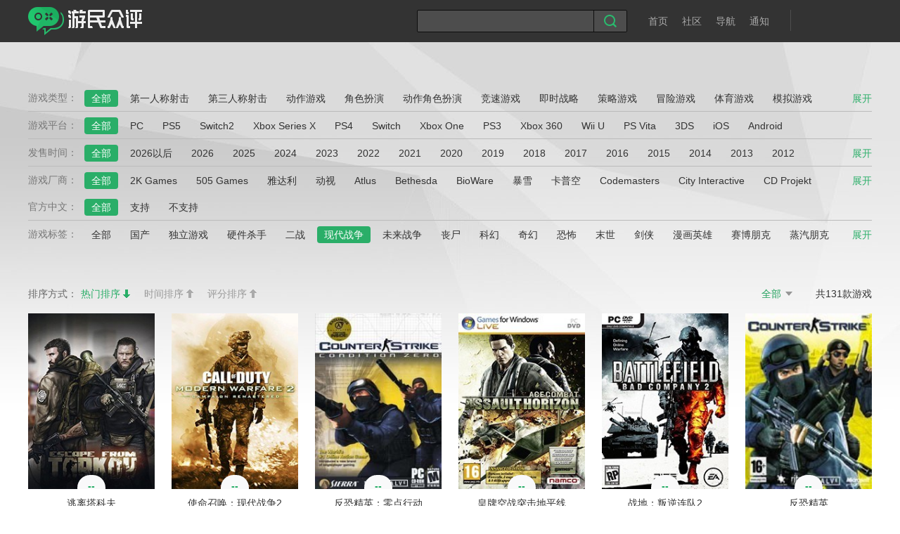

--- FILE ---
content_type: text/html; charset=utf-8
request_url: https://ku.gamersky.com/sp/0-0-0-10-00.html
body_size: 5343
content:
<!DOCTYPE html>
<html lang="en">
<head>
    <meta charset="UTF-8" />
    <meta http-equiv="X-UA-Compatible" content="IE=Edge,chrome=1" />
    <meta name="format-detection" content="telephone=no" />
    <title>单机游戏_游戏推荐_找游戏_游民众评_游民星空 Gamersky.com</title>
    <meta name="keywords" content="单机游戏,游戏排行榜,游戏搜索与筛选,热门游戏推荐,近期热门游戏,找游戏" />
    <meta name="description" content="游民星空众评为玩家提供完善且优质的游戏筛选、查找功能，同时拥有专业高分游戏和热门游戏推荐等服务，为玩家打造完善的一站式游戏服务体验。" />
    <link rel="stylesheet" href="//j.gamersky.com/css/web2015/ku/css/??style.css,style_screen.css" />
    <script src="//j.gamersky.com/g/jquery-1.8.3.js"></script>
</head>
<body>
        <div class="Top">
  <div class="Headers">
    <div class="logo">
      <a class="logo1" href="https://www.gamersky.com/" target="_blank"></a>
      <i>|</i>
      <a class="logo2" href="https://ku.gamersky.com/"></a>
    </div>
    <div class="sosouser">
      <div class="soso">
        <div class="search" id="search">
          <input class="Sinput" id="kw" type="text" name="s" value="" maxlength="150" />
          <input class="Sbutton" type="button" value="搜索" onclick="var url='https://so.gamersky.com/all/ku?s='+encodeURI(kw.value);window.open(url).location=url;" />
        </div>
        <script>(function(){$("#search").on("keyup","input",function(event){if (event.keyCode == 13) {$(this).parent().find(".Sbutton").click();}});})();</script>
        <div class="nav">
          <a class="alik" href="https://www.gamersky.com/">首页</a>
          <a class="alik" href="https://club.gamersky.com/"  target="_blank">社区</a>
          <span class="navtt">
            <p class="alik">导航</p>
            <div class="topbar-menu url">
              <script src="https://www.gamersky.com/autoinc/allsite/allsite_urlnav_inc.htm"></script>
            </div>
          </span>
          <span class="navtt"><a class="alik tongzhi" href="javascript:;">通知</a></span>
        </div>
      </div>
      <div class="userLogin"></div>
    </div>
  </div>
</div>
<script src="//j.gamersky.com/g/QZuserLogin.js"></script>
<script src="//j.gamersky.com/g/paho-mqtt.js"></script>
<script>
$('body').on('click','a',function(){
if ($(this).attr('href') == 'https://i.gamersky.com/club/') {
  $(this).attr('href','https://club.gamersky.com/');
  $(this).click();
}
});
</script>
    <!-- ParserInfo: Processed in 0.0004251 second(s) Ticks:1038 -->    <ul class="Menu">
        <li>
            <div class="tit">游戏类型：</div>
            <div class="con">
                <div class="zhanbtn" data-state="CLOSE">展开</div>
                <div class="cont">
                                        <a href="/sp/0-0-0-10-0-0.html" class="cur">全部</a>
                                        <a href="/sp/FPS/0-0-0-10-0-0.html" class="m">第一人称射击</a>
                                        <a href="/sp/TPS/0-0-0-10-0-0.html" class="m">第三人称射击</a>
                                        <a href="/sp/ACT/0-0-0-10-0-0.html" class="m">动作游戏</a>
                                        <a href="/sp/RPG/0-0-0-10-0-0.html" class="m">角色扮演</a>
                                        <a href="/sp/ARPG/0-0-0-10-0-0.html" class="m">动作角色扮演</a>
                                        <a href="/sp/RAC/0-0-0-10-0-0.html" class="m">竞速游戏</a>
                                        <a href="/sp/RTS/0-0-0-10-0-0.html" class="m">即时战略</a>
                                        <a href="/sp/SLG/0-0-0-10-0-0.html" class="m">策略游戏</a>
                                        <a href="/sp/AVG/0-0-0-10-0-0.html" class="m">冒险游戏</a>
                                        <a href="/sp/SPG/0-0-0-10-0-0.html" class="m">体育游戏</a>
                                        <a href="/sp/SIM/0-0-0-10-0-0.html" class="m">模拟游戏</a>
                                        <a href="/sp/FTG/0-0-0-10-0-0.html" class="m">格斗游戏</a>
                                        <a href="/sp/AS/0-0-0-10-0-0.html" class="m">飞行射击</a>
                                        <a href="/sp/PUZ/0-0-0-10-0-0.html" class="m">益智游戏</a>
                                        <a href="/sp/MUSIC/0-0-0-10-0-0.html" class="m">音乐游戏</a>
                                        <a href="/sp/GAL/0-0-0-10-0-0.html" class="m">恋爱养成</a>
                                    </div>
            </div>
        </li>
        <li>
            <div class="tit">游戏平台：</div>
            <div class="con">
                <div class="zhanbtn" data-state="CLOSE">展开</div>
                <div class="cont">
                    <a href="/sp/0-0-0-10-0-0.html" class="cur">全部</a>
                                                                                <a href="/sp/1751-0-0-10-0-0.html" class="m">PC</a>
                                                                                <a href="/sp/5915-0-0-10-0-0.html" class="m">PS5</a>
                                                                                <a href="/sp/15245-0-0-10-0-0.html" class="m">Switch2</a>
                                                                                <a href="/sp/5916-0-0-10-0-0.html" class="m">Xbox Series X</a>
                                                                                <a href="/sp/1758-0-0-10-0-0.html" class="m">PS4</a>
                                                                                <a href="/sp/4146-0-0-10-0-0.html" class="m">Switch</a>
                                                                                <a href="/sp/1760-0-0-10-0-0.html" class="m">Xbox One</a>
                                                                                <a href="/sp/1759-0-0-10-0-0.html" class="m">PS3</a>
                                                                                <a href="/sp/1752-0-0-10-0-0.html" class="m">Xbox 360</a>
                                                                                <a href="/sp/1757-0-0-10-0-0.html" class="m">Wii U</a>
                                                                                <a href="/sp/1756-0-0-10-0-0.html" class="m">PS Vita</a>
                                                                                <a href="/sp/1755-0-0-10-0-0.html" class="m">3DS</a>
                                                                                <a href="/sp/1753-0-0-10-0-0.html" class="m">iOS</a>
                                                                                <a href="/sp/1754-0-0-10-0-0.html" class="m">Android</a>
                                                                                                                                                                                                                                                                                                                                                                                                                                                                                                                                                                                                                                                                                                                                                                                                                                                </div>
            </div>
        </li>
        <li>
            <div class="tit">发售时间：</div>
            <div class="con">
                <div class="zhanbtn" data-state="CLOSE">展开</div>
                <div class="cont">
                    <a href="/sp/0-0-0-10-0-0.html" class="cur">全部</a>
                    <a href="/sp/0-0-99999-10-0-0.html" class="m">2026以后</a>
                                        <a href="/sp/0-0-2026-10-0-0.html" class="m">2026</a>
                                        <a href="/sp/0-0-2025-10-0-0.html" class="m">2025</a>
                                        <a href="/sp/0-0-2024-10-0-0.html" class="m">2024</a>
                                        <a href="/sp/0-0-2023-10-0-0.html" class="m">2023</a>
                                        <a href="/sp/0-0-2022-10-0-0.html" class="m">2022</a>
                                        <a href="/sp/0-0-2021-10-0-0.html" class="m">2021</a>
                                        <a href="/sp/0-0-2020-10-0-0.html" class="m">2020</a>
                                        <a href="/sp/0-0-2019-10-0-0.html" class="m">2019</a>
                                        <a href="/sp/0-0-2018-10-0-0.html" class="m">2018</a>
                                        <a href="/sp/0-0-2017-10-0-0.html" class="m">2017</a>
                                        <a href="/sp/0-0-2016-10-0-0.html" class="m">2016</a>
                                        <a href="/sp/0-0-2015-10-0-0.html" class="m">2015</a>
                                        <a href="/sp/0-0-2014-10-0-0.html" class="m">2014</a>
                                        <a href="/sp/0-0-2013-10-0-0.html" class="m">2013</a>
                                        <a href="/sp/0-0-2012-10-0-0.html" class="m">2012</a>
                                        <a href="/sp/0-0-2011-10-0-0.html" class="m">2011</a>
                                        <a href="/sp/0-0-2010-10-0-0.html" class="m">2010</a>
                                        <a href="/sp/0-0-2009-10-0-0.html" class="m">2009</a>
                                        <a href="/sp/0-0-2008-10-0-0.html" class="m">2008</a>
                                        <a href="/sp/0-0-2007-10-0-0.html" class="m">2007</a>
                                        <a href="/sp/0-0-2006-10-0-0.html" class="m">2006</a>
                                        <a href="/sp/0-0-2005-10-0-0.html" class="m">2005</a>
                                        <a href="/sp/0-0-2004-10-0-0.html" class="m">2004</a>
                                        <a href="/sp/0-0-2003-10-0-0.html" class="m">2003</a>
                                        <a href="/sp/0-0-92002-10-0-0.html" class="m">更早</a>
                </div>
            </div>
        </li>
        <li>
            <div class="tit">游戏厂商：</div>
            <div class="con">
                <div class="zhanbtn" data-state="CLOSE">展开</div>
                <div class="cont">
                    <a href="/sp/0-0-0-10-0-0.html" class="cur">全部</a>
                                                                                                                        <a href="/sp/0-2-0-10-0-0.html" class="m">2K Games</a>
                                                                                <a href="/sp/0-3-0-10-0-0.html" class="m">505 Games</a>
                                                                                <a href="/sp/0-4-0-10-0-0.html" class="m">雅达利</a>
                                                                                <a href="/sp/0-5-0-10-0-0.html" class="m">动视</a>
                                                                                <a href="/sp/0-6-0-10-0-0.html" class="m">Atlus</a>
                                                                                <a href="/sp/0-7-0-10-0-0.html" class="m">Bethesda</a>
                                                                                <a href="/sp/0-8-0-10-0-0.html" class="m">BioWare</a>
                                                                                <a href="/sp/0-9-0-10-0-0.html" class="m">暴雪</a>
                                                                                <a href="/sp/0-10-0-10-0-0.html" class="m">卡普空</a>
                                                                                <a href="/sp/0-11-0-10-0-0.html" class="m">Codemasters</a>
                                                                                <a href="/sp/0-12-0-10-0-0.html" class="m">City Interactive</a>
                                                                                <a href="/sp/0-13-0-10-0-0.html" class="m">CD Projekt</a>
                                                                                <a href="/sp/0-14-0-10-0-0.html" class="m">Deep Silver</a>
                                                                                <a href="/sp/0-15-0-10-0-0.html" class="m">迪士尼</a>
                                                                                <a href="/sp/0-16-0-10-0-0.html" class="m">EA</a>
                                                                                <a href="/sp/0-17-0-10-0-0.html" class="m">Epic</a>
                                                                                <a href="/sp/0-18-0-10-0-0.html" class="m">Eidos</a>
                                                                                <a href="/sp/0-19-0-10-0-0.html" class="m">Konami</a>
                                                                                <a href="/sp/0-20-0-10-0-0.html" class="m">LucasArts</a>
                                                                                <a href="/sp/0-21-0-10-0-0.html" class="m">Level 5</a>
                                                                                <a href="/sp/0-22-0-10-0-0.html" class="m">微软</a>
                                                                                <a href="/sp/0-23-0-10-0-0.html" class="m">Namco Bandai</a>
                                                                                <a href="/sp/0-24-0-10-0-0.html" class="m">NCsoft</a>
                                                                                <a href="/sp/0-25-0-10-0-0.html" class="m">Nexon</a>
                                                                                <a href="/sp/0-26-0-10-0-0.html" class="m">Nintendo</a>
                                                                                <a href="/sp/0-27-0-10-0-0.html" class="m">Paradox</a>
                                                                                <a href="/sp/0-28-0-10-0-0.html" class="m">Rockstar</a>
                                                                                <a href="/sp/0-29-0-10-0-0.html" class="m">索尼</a>
                                                                                <a href="/sp/0-30-0-10-0-0.html" class="m">世嘉</a>
                                                                                <a href="/sp/0-31-0-10-0-0.html" class="m">史克威尔艾尼克斯</a>
                                                                                <a href="/sp/0-32-0-10-0-0.html" class="m">THQ</a>
                                                                                <a href="/sp/0-33-0-10-0-0.html" class="m">育碧</a>
                                                                                <a href="/sp/0-34-0-10-0-0.html" class="m">Valve</a>
                                                                                <a href="/sp/0-35-0-10-0-0.html" class="m">华纳兄弟</a>
                                                                                <a href="/sp/0-36-0-10-0-0.html" class="m">KOEI TECMO</a>
                                                                                <a href="/sp/0-37-0-10-0-0.html" class="m">Falcom</a>
                                                                                <a href="/sp/0-38-0-10-0-0.html" class="m">百游</a>
                                                                                <a href="/sp/0-39-0-10-0-0.html" class="m">GameBar</a>
                                                                                <a href="/sp/0-40-0-10-0-0.html" class="m">腾讯游戏</a>
                                                                                <a href="/sp/0-41-0-10-0-0.html" class="m">盛大游戏</a>
                                                                                <a href="/sp/0-42-0-10-0-0.html" class="m">网易游戏</a>
                                                                                <a href="/sp/0-43-0-10-0-0.html" class="m">完美世界</a>
                                                                                <a href="/sp/0-44-0-10-0-0.html" class="m">巨人网络</a>
                                                                                <a href="/sp/0-45-0-10-0-0.html" class="m">世纪天成</a>
                                                                                <a href="/sp/0-46-0-10-0-0.html" class="m">第九城市</a>
                                                                                <a href="/sp/0-47-0-10-0-0.html" class="m">金山游戏</a>
                                                                                <a href="/sp/0-48-0-10-0-0.html" class="m">搜狐畅游</a>
                                                        </div>
            </div>
            <div class="tit">官方中文：</div>
            <div class="zhanbtn" data-state="CLOSE">展开</div>
            <div class="con">
                <div class="cont">
                    <a href="/sp/0-0-0-10-0-0.html" class="cur">全部</a>
                    <a href="/sp/0-0-0-10-0-1.html" class="m">支持</a>
                    <a href="/sp/0-0-0-10-0-2.html" class="m">不支持</a>
                </div>
            </div>
        </li>
        <li>
            <div class="tit">游戏标签：</div>
            <div class="con">
                <div class="zhanbtn" data-state="CLOSE">展开</div>
                <div class="cont">
                    <a href="/sp/" class="m">全部</a>
                                                            <a href="/sp/0-0-0-3-0-0.html" class="m">国产</a>
                                        <a href="/sp/0-0-0-12-0-0.html" class="m">独立游戏</a>
                                        <a href="/sp/0-0-0-54-0-0.html" class="m">硬件杀手</a>
                                        <a href="/sp/0-0-0-38-0-0.html" class="m">二战</a>
                                        <a href="/sp/0-0-0-10-0-0.html" class="cur">现代战争</a>
                                        <a href="/sp/0-0-0-32-0-0.html" class="m">未来战争</a>
                                        <a href="/sp/0-0-0-29-0-0.html" class="m">丧尸</a>
                                        <a href="/sp/0-0-0-5-0-0.html" class="m">科幻</a>
                                        <a href="/sp/0-0-0-13-0-0.html" class="m">奇幻</a>
                                        <a href="/sp/0-0-0-6-0-0.html" class="m">恐怖</a>
                                        <a href="/sp/0-0-0-36-0-0.html" class="m">末世</a>
                                        <a href="/sp/0-0-0-4-0-0.html" class="m">剑侠</a>
                                        <a href="/sp/0-0-0-47-0-0.html" class="m">漫画英雄</a>
                                        <a href="/sp/0-0-0-45-0-0.html" class="m">赛博朋克</a>
                                        <a href="/sp/0-0-0-51-0-0.html" class="m">蒸汽朋克</a>
                                        <a href="/sp/0-0-0-25-0-0.html" class="m">回合制</a>
                                        <a href="/sp/0-0-0-27-0-0.html" class="m">沙盒</a>
                                        <a href="/sp/0-0-0-14-0-0.html" class="m">横版卷轴</a>
                                        <a href="/sp/0-0-0-11-0-0.html" class="m">潜入暗杀</a>
                                        <a href="/sp/0-0-0-8-0-0.html" class="m">改编</a>
                                        <a href="/sp/0-0-0-1-0-0.html" class="m">忍者</a>
                                        <a href="/sp/0-0-0-15-0-0.html" class="m">吸血鬼</a>
                                    </div>
            </div>
        </li>
    </ul><!-- Menu end -->

    <div class="Mid">
                <div class="Mid-top">
            <div class="sort">
                <span>排序方式：</span>
                <a href="javascript:CreateCookie('00')" class="cur desc">热门排序</a>
                <a href="javascript:CreateCookie('10')" class="m ">时间排序</a>
                                <a href="javascript:CreateCookie('20')" class="m ">评分排序</a>
                            </div>
            <div class="right">
                <div class="select">
                    <div class="txt"><span>全部</span><i></i></div>
                    <div class="con">
                        <a href="/sp/0-0-0-10-0-0.html">全部</a>
                        <a href="/sp/0-0-0-10-2-0.html">已上市</a>
                        <a href="/sp/0-0-0-10-1-0.html">未上市</a>
                    </div>
                </div>
                <div class="num">共<span>131</span>款游戏</div>
            </div>
        </div>
        <ul class="imglist pageContainer" data-nodeid="20039" data-count="131" data-pagesize="36"></ul>
        <div class="loading"><i></i><span>正在加载...</span></div>
        <div class="loadend"><img alt="已加载完所有信息" src="//image.gamersky.com/webimg13/zl/academy/done.gif" /></div>
        <div class="Page contentpage" style="display: none;">
            <!--{pe.begin.pagination}-->
            <span id="pe100_page_pictxt" class="pagecss">
                <a href="javascript:void(0)" class="p1 previous" style="display: inline-block;">上一页</a>
                <a href="javascript:void(0)" class="p1 nexe">下一页</a>
            </span>
            <!--{pe.end.pagination}-->
        </div>
    </div><!--Mid end-->

    <div class="Bot">
        <div class="Hot">
            <div class="Hots">
                <script src="https://www.gamersky.com/autoinc/allsite/bottom_link_js.htm"></script>
            </div><!--Hots end-->
        </div><!--Hot end-->
        <script src="https://www.gamersky.com/autoinc/allsite/allsite_copyright_1_js.htm"></script>
    </div><!--Bot end-->

    <script src="//j.gamersky.com/g/jquery.gamersky.v4.min.js"></script>
    <script src="//j.gamersky.com/js/web2015/ku/js/??zp_screen.js,scrollloadingpage.js"></script>

        <!-- 20180516 update -->
<script src="//ja2.gamersky.com/gs.tg.all.js?2023113016"></script>
<script src="//j.gamersky.com/common/tg/fxtg.js?20240223"></script>
<script src="//j.gamersky.com/common/tg/allsite.tg.monitor.js"></script>
<!--[if lt IE 8]>
<script>
(function(b){b("img").each(function(){var c=b(this),a=c.attr("src");0<=a.indexOf("https://")&&(a=a.replace("https://","http://"),c.attr("src",a))})})(jQuery);
</script>
<![endif]-->
<div style="display:none">
<script>document.write(unescape("%3Cscript src='//hm.baidu.com/h.js%3Fdcb5060fba0123ff56d253331f28db6a' %3E%3C/script%3E"));</script>
<!-- Google 统计PC -->
<script async src="https://www.googletagmanager.com/gtag/js?id=G-H94H6VYZY1"></script>
<script>
  window.dataLayer = window.dataLayer || [];
  function gtag(){dataLayer.push(arguments);}
  gtag('js', new Date());

  gtag('config', 'G-H94H6VYZY1');
</script>
</div>
    <!-- ParserInfo: Processed in 0.0006049 second(s) Ticks:1477 --></body>
</html><!-- ParserInfo: Processed in 0.019064 second(s) Ticks:46543 -->

--- FILE ---
content_type: text/html
request_url: https://www.gamersky.com/autoinc/allsite/bottom_link_js.htm
body_size: 127
content:
document.write('<div id="botHot"></div>');
$('#botHot').load('https://www.gamersky.com/autoinc/allsite/bottom_link_list.htm');

--- FILE ---
content_type: text/html
request_url: https://www.gamersky.com/autoinc/allsite/bottom_link_list.htm
body_size: 4821
content:
<!-- ul class="foot">
    <li>
        <div class="tit"><a target="_blank" href="https://www.gamersky.com/pcgame/">单机游戏</a></div>
        <div class="like">
            <div>
                <a target="_blank" href="https://www.gamersky.com/news/pc/zx/">游戏资讯</a>
                <a target="_blank" href="https://www.gamersky.com/review/pc/">游戏评测</a>
                <a target="_blank" href="https://down.gamersky.com/pc/">游戏下载</a>
                <a target="_blank" href="https://www.gamersky.com/top/">单机排行榜</a>
            </div>
            <div>
                <a target="_blank" href="https://www.gamersky.com/z/">游戏专区</a>
                <a target="_blank" href="https://www.gamersky.com/handbook/">游戏攻略</a>
                <a target="_blank" href="https://ku.gamersky.com/release/">发售表</a>
            </div>
        </div>
    </li>
    <li>
        <div class="tit"><a target="_blank" href="https://www.gamersky.com/console/">主机游戏</a></div>
        <div class="like">
            <div>
                <a target="_blank" href="https://www.gamersky.com/console/ps5/">PS5</a>
                <a target="_blank" href="https://www.gamersky.com/review/tv/">游戏评测</a>
                <a target="_blank" href="https://www.gamersky.com/news/tv/hd/">主机硬件</a>
            </div>
            <div>
                <a target="_blank" href="https://www.gamersky.com/console/xsx/">XSX</a>
                <a target="_blank" href="https://www.gamersky.com/news/tv/zx/">电玩资讯</a>
            </div>
        </div>
    </li>
    <li>
        <div class="tit"><a target="_blank" href="https://ol.gamersky.com/">网络游戏</a></div>
        <div class="like">
            <div>
                <a target="_blank" href="https://ol.gamersky.com/news/game/">游戏资讯</a>
                <a target="_blank" href="https://ol.gamersky.com/news/inds/">产业观察</a>
            </div>
            <div>
                <a target="_blank" href="https://www.gamersky.com/review/ol/">试玩评测</a>
                <a target="_blank" href="https://ol.gamersky.com/news/features/">精彩栏目</a>
            </div>
        </div>
    </li>
    <li>
        <div class="tit"><a target="_blank" href="https://shouyou.gamersky.com/">手机游戏</a></div>
        <div class="like">
            <div>
                <a target="_blank" href="https://shouyou.gamersky.com/">手游频道</a>
                <a target="_blank" href="https://shouyou.gamersky.com/ios/">苹果频道</a>
                <a target="_blank" href="https://shouyou.gamersky.com/gl/">手游攻略</a>
                <a target="_blank" href="https://shouyou.gamersky.com/zx/news/">新游频道</a>
            </div>
            <div>
                <a target="_blank" href="https://shouyou.gamersky.com/android/">安卓频道</a>
                <a target="_blank" href="https://shouyou.gamersky.com/review/">手游评测</a>
                <a target="_blank" href="https://shouyou.gamersky.com/ku/">手游下载</a>
                <a target="_blank" href="https://shouyou.gamersky.com/zx/chanye/">手游产业</a>
            </div>
        </div>
    </li>
    <li>
        <div class="tit"><a target="_blank" href="https://acg.gamersky.com/">动漫星空</a></div>
        <div class="like">
            <div>
                <a target="_blank" href="https://donghua.gamersky.com/">在线动画</a>
                <a target="_blank" href="http://acg.gamersky.com/otaku/zt/">精彩杂谈</a>
                <a target="_blank" href="http://acg.gamersky.com/pic/">动漫图库</a>
                <a target="_blank" href="http://acg.gamersky.com/music/">动漫音乐</a>
            </div>
            <div>
                <a target="_blank" href="http://acg.gamersky.com/news/">动漫资讯</a>
                <a target="_blank" href="http://acg.gamersky.com/otaku/zb/">动漫周边</a>
            </div>
        </div>
    </li>
    <li>
        <div class="tit">其他综合</div>
        <div class="like">
            <div>
                <a target="_blank" href="https://www.gamersky.com/wenku/">杂谈文库</a>
                <a target="_blank" href="https://www.gamersky.com/hardware/">游戏硬件</a>
                <a target="_blank" href="http://i.gamersky.com/feed/external/93">讲武堂</a>
            </div>
            <div>
                <a target="_blank" href="https://www.gamersky.com/ent/">休闲娱乐</a>
                <a target="_blank" href="https://www.gamersky.com/tech/">趣味科技</a>
                <a target="_blank" href="https://club.gamersky.com/">游民社区</a>
            </div>
        </div>
    </li>
</ul -->

--- FILE ---
content_type: text/css; charset=utf-8
request_url: https://j.gamersky.com/css/web2015/ku/css/??style.css,style_screen.css
body_size: 4825
content:
html{overflow-y:scroll;background:#fff url(//image.gamersky.com/webimg15/zp/bg.jpg) 50% 0 repeat-x}body{margin:0;padding:0;font-size:14px;min-width:1240px;color:#333;font-family:'Microsoft YaHei',SimSun,Arial,Tahoma,Helvetica}body{background-position:50% 0;background-repeat:no-repeat}img{border:0;vertical-align:middle}a{color:#333;text-decoration:none}a:hover{color:#1ea15b}a:focus{outline:none}ul{margin:0;padding:0;list-style-type:none}li{list-style-type:none;vertical-align:middle}div,ul,li{overflow:hidden}input,textarea{outline:0}p,h3,h4,h5,h6{margin:0}@-webkit-keyframes fadeInLeft{0%{opacity:0;-webkit-transform:translateX(-20px)}100%{opacity:1;-webkit-transform:translateX(0)}}@keyframes fadeInLeft{0%{opacity:0;transform:translateX(-20px)}100%{opacity:1;transform:translateX(0)}}.none{display:none}.block{display:block}.pic1{border:0}.tc{color:#c72000}a:hover .tc{color:#c72000;text-decoration:underline}.jbhd{width:63px;height:63px;position:absolute;right:0;top:0;background:url(//image.gamersky.com/webimg15/zp/jbhd.png) no-repeat}.Top{width:100%;min-width:1240px;height:60px;background-color:#333;overflow:visible;position:relative;z-index:9999}.Headers{margin:0 auto;padding:0 20px;width:1200px;height:60px;overflow:visible;position:relative}.Headers .logo{display:inline-block;width:auto;height:40px;position:absolute;left:20px;top:10px}.Headers .logo i{display:none;float:left;padding:0 25px;height:35px;line-height:36px;color:#888;font-size:24px;font-family:SimSun;font-style:normal}.Headers .logo a{float:left;margin-right:5px;display:inline-block}.Headers .logo a.logo1{display:none;width:110px;height:35px;background:url(//image.gamersky.com/webimg15/zp/logo1s.png) no-repeat}.Headers .logo a.logo1:hover{background-position:0 -35px}.Headers .logo a.logo2{width:170px;height:40px;background:url(//image.gamersky.com/webimg15/zp/logo.png) no-repeat}.Headers .sosouser{display:inline-block;width:auto;height:46px;overflow:visible;position:absolute;right:20px;top:14px}.Headers .soso{float:left;display:inline-block;width:auto;height:46px;overflow:visible}.Headers .search{float:left;width:auto;height:30px;background-color:#4d4d4d;border:1px solid #0d0d0d;border-radius:2px}.Headers .search input{float:left;border:0;font-family:'Microsoft YaHei';-webkit-appearance:none;background:transparent}.Headers .search input.Sinput{padding:5px 10px;width:230px;height:20px;line-height:20px;color:#fff;font-size:12px}.Headers .search input.Sbutton{width:47px;height:30px;text-indent:-999px;cursor:pointer;border-left:1px solid #0d0d0d;border-radius:0 2px 2px 0}.Headers .search input.Sbutton{background:#4d4d4d url(//image.gamersky.com/webimg15/zp/sub2.png) center 0 no-repeat}.Headers .search input.Sbutton:hover{background-position:center -30px;background-color:#2aae68}.Headers .nav{float:left;padding:0 20px;display:inline-block;width:auto;height:46px;overflow:visible}.Headers .nav .alik{float:left;padding:0 10px;display:inline-block;width:auto;height:32px;line-height:32px;color:#aaa}.Headers .nav .alik.app{padding-left:18px;background:url(//image.gamersky.com/webimg15/qznav.png) 0 -107px no-repeat}.Headers .nav .alik.tongzhi span{float:none}.Headers .nav .alik.tongzhi span.tz{padding-left:3px;display:inline-block;height:14px;line-height:14px;vertical-align:middle}.Headers .nav .alik.tongzhi span.tz em{float:left;display:inline-block;height:14px;background:url(//image.gamersky.com/webimg13/user/tz.png) no-repeat}.Headers .nav .alik.tongzhi span.tz em.l{width:7px;background-position:0 0}.Headers .nav .alik.tongzhi span.tz em.r{width:5px;background-position:-21px 0}.Headers .nav .alik.tongzhi span.tz .num{float:left;display:inline-block;width:auto;height:14px;line-height:13px;color:#f2f2f3;font-size:12px;background:#e23703}.Headers .nav .alik:hover{color:#fff}.Headers .nav span{float:left;display:inline-block;width:auto;height:46px;position:relative}.Headers .nav span p{margin:0;cursor:pointer}.Headers .nav span .topbar-menu{display:none}.Headers .nav span .topbar-tz{display:none}.Headers .nav span.cur p{color:#fff}.Headers .nav span.cur .topbar-menu{display:block;animation:fadeInDown .25s ease-in-out 0s alternate}.Headers .nav span.cur .topbar-tz{display:block;animation:fadeInDown .25s ease-in-out 0s alternate}.Headers .userLogin{float:left;padding-left:25px;display:inline-block;width:auto;min-width:90px;height:30px;overflow:visible;border-left:1px solid #4e4e4e}.Headers .userLogin .noLogin{float:left;display:inline-block;width:auto;height:30px;color:#d2d2d2}.Headers .userLogin .noLogin a{float:left;display:inline-block;width:auto;height:30px;line-height:30px;color:#aaa}.Headers .userLogin .noLogin a.Login{padding-left:42px;background:url(//image.gamersky.com/webimg15/pic/tx.png) no-repeat}.Headers .userLogin .noLogin a:hover{color:#fff}.Headers .userLogin .noLogin i{float:left;padding:0 2px;display:inline-block;width:auto;height:30px;line-height:30px;color:#333;font-family:SimSun;font-style:normal}.Headers .userLogin .okLogin{float:left;display:inline-block;width:auto;height:40px}.Headers .userLogin .okLogin a.uname{float:left;padding-right:15px;display:inline-block;width:auto;max-width:123px;height:30px;line-height:30px;color:#fff}.Headers .userLogin .okLogin a.uname{white-space:nowrap;text-overflow:ellipsis;overflow:hidden}.Headers .userLogin .okLogin a.uname{background:url(//image.gamersky.com/webimg13/user/user-v.png) right center no-repeat}.Headers .userLogin .okLogin a.uname img{float:left;margin-right:10px;width:30px;height:30px;border-radius:15px;vertical-align:middle}.Headers .userLogin .okLogin .userLayer{display:none;margin:35px 0 0 -85px;padding:0 10px 10px;width:262px;height:auto;position:absolute;z-index:99999}.Headers .userLogin .okLogin .userLayer .zx{margin-bottom:-1px;width:262px;height:9px;position:relative}.Headers .userLogin .okLogin .userLayer .zx{background:url(//image.gamersky.com/webimg15/zp/userLayer.png) center 0 no-repeat}.Headers .userLogin .okLogin.cur .userLayer{display:block;animation:fadeInDown .25s ease-in-out 0s alternate}.Headers .userLogin .okLogin .userLayer.sm{right:10px}.Headers .userLogin .okLogin .userLayer.sm .zx{left:85px}@keyframes fadeInDown{0%{opacity:0;transform:translateY(-5px)}100%{opacity:1;transform:translateY(0)}}.Mid{margin:0 auto;padding:0 20px;width:1200px;height:auto;min-height:800px}a.zheng img{display:block;width:auto!important;height:18px!important;border-radius:0!important}a.zheng div{display:none;width:200px;height:36px;text-align:center;position:absolute;z-index:1000;margin:-58px 0 0 -88px}a.zheng div span{display:inline-block;padding:0 12px;width:auto;height:28px;line-height:28px;color:#444!important;font-size:12px!important;font-family:'Microsoft YaHei'!important}a.zheng div span{font-weight:400!important;white-space:nowrap;background:#fff;border:1px solid #aaa;border-radius:4px}a.zheng div em{display:block!important;width:13px!important;height:7px!important;position:absolute;left:50%;bottom:0;margin-left:-10px}a.zheng div em{background:url(//image.gamersky.com/webimg15/user/club/pc/ab3.png) no-repeat}a.zheng:hover div{display:block}.Bot{width:100%;min-width:1240px;height:auto;font-size:12px;background-color:#141414}.Bot .Hot{width:100%;min-width:1240px;height:auto;background-color:#181818}.Bot .Hots{margin:0 auto;padding:40px 20px 0;width:1098px;height:auto}.Bot .Hots .foot{margin-bottom:24px;width:1128px;height:auto}.Bot .Hots .foot li{float:left;margin-right:29px;width:158px;height:auto;border-right:1px dotted #2f2f2f}.Bot .Hots .foot li .tit{width:129px;height:32px;line-height:20px;color:#666;font-size:16px;font-weight:bold;font-family:'Microsoft YaHei'}.Bot .Hots .foot li .tit a{color:#666}.Bot .Hots .foot li .tit a:hover{color:#aaa}.Bot .Hots .foot li .like{width:158px;height:116px}.Bot .Hots .foot li .like div{float:left;width:79px;height:auto}.Bot .Hots .foot li .like div a{margin-bottom:15px;display:block;color:#666;font-family:SimSun}.Bot .Hots .foot li .like div a:hover{color:#aaa}.Bot .Hots .links{padding:20px 0 10px;width:1100px;height:auto;font-family:SimSun;border-top:1px dotted #2f2f2f}.Bot .Hots .links span{margin-bottom:15px;display:inline-block;color:#666}.Bot .Hots .links a{margin:0 15px 15px 0;display:inline-block;color:#666}.Bot .Hots .links a:hover{color:#aaa}.Bot .Copyright{margin:0 auto;padding:20px;width:1200px;height:auto;line-height:30px;text-align:center;color:#454545;font-family:SimSun}.Bot .Copyright a{color:#454545}.Bot .Copyright a:hover{color:#aaa}.tishi{padding:0 10px;width:auto;height:22px;line-height:22px;color:#333;font-size:12px;font-family:SimSun;background-color:#fff899;border:1px solid #828282;position:fixed;z-index:999999}.book-layer{margin:-200px 0 0 -280px;width:464px;height:auto;background-color:#fff;position:fixed;top:50%;left:50%;z-index:10000;border-radius:15px;box-shadow:1px 9px 50px 0 rgba(0,0,0,.8)}.book-layer{display:none;padding:15px 43px 28px;overflow:visible;_position:absolute;_top:expression(eval(document.documentElement.scrollTop+400))}.book-layer img{margin:0 auto;display:block;height:100px}.book-layer h3{margin:0;line-height:60px;color:#009fe3;font-size:38px;text-align:center}.book-layer h4{margin:0;line-height:60px;color:#e6a100;font-size:38px;text-align:center}.book-layer p{margin:0;width:480px;line-height:26px;color:#555;font-size:15px}.book-layer a.book-close{display:block;width:55px;height:55px;position:absolute;right:-20px;top:-18px}.book-layer a.book-close{background:url(//image.gamersky.com/webimg13/shouyou/z/new/book-close.png) no-repeat}.book-layer a.book-btn{margin:20px auto 0;display:block;width:180px;height:44px;line-height:44px;color:#fff;font-size:17px;text-align:center;background-color:#e6a100;border-radius:5px}.book-layer a.book-btn:hover{color:#fff;background-color:#ffb200}.popop_mask{width:100%;height:100%;background-color:#000;opacity:.5;filter:alpha(opacity=50);position:fixed;_position:absolute;top:0;left:0;z-index:2000}.popop_mask{_height:1000px;_position:absolute;_top:expression(eval(document.documentElement.scrollTop))}.popop_layer{margin:-90px 0 0 -225px;padding:25px 25px 0 25px;width:400px;height:155px;background-color:#fff;border-radius:10px;box-shadow:0 0 20px 0 rgba(0,0,0,.5)}.popop_layer{position:fixed;top:50%;left:50%;z-index:3000;_position:absolute;_top:expression(eval(document.documentElement.scrollTop+400))}.popop_layer .con{width:auto;height:105px;line-height:26px;color:#333;font-size:15px}.popop_layer .con span{color:#f35600}.popop_layer .btn{width:auto;height:50px}.popop_layer .btn a{margin-left:5px;display:inline-block;width:95px;height:32px;line-height:32px;color:#fff;font-size:15px;border-radius:2px;text-align:center}.popop_layer .btn a.cancelbtn{float:right;background-color:#ccc}.popop_layer .btn a.determinebtn{float:right;background-color:#666}.popop_layer .btn a.cancelbtn:hover{background-color:#bababa}.popop_layer .btn a.determinebtn:hover{background-color:#6e6e6e}.pop_mask{width:100%;height:100%;background-color:#000;opacity:.5;filter:alpha(opacity=50);position:fixed;top:0;left:0;z-index:2000}.pop_mask{_height:1000px;_position:absolute;_top:expression(eval(document.documentElement.scrollTop))}.pop_layer{margin:-350px 0 0 -300px;width:600px;height:auto;background-color:#fff;position:fixed;top:50%;left:50%;z-index:3000}.pop_layer{_position:absolute;_top:expression(eval(document.documentElement.scrollTop+400))}.pop_top{width:auto;height:46px}.pop_top a{float:right;margin:16px;display:inline-block;width:16px;height:16px;background:url(//image.gamersky.com/webimg15/zp/layer_close.png) no-repeat;background-size:cover}.pop_top a:hover{background-position:0 -16px}.pop_tit{padding:44px 0 15px;width:auto;line-height:20px;text-align:center;color:#666;font-size:15px}.pop_tit{background:url(//image.gamersky.com/webimg15/zp/pop-tit.png) center 8px no-repeat}.pop_con{padding:0 30px;width:540px;height:auto}.pop_con textarea{margin-bottom:6px;padding:5px;width:528px;max-width:528px;height:200px;max-height:200px;line-height:20px;color:#000;font-size:14px;font-family:'Microsoft YaHei'}.pop_con textarea{border:1px solid #ddd;border-radius:3px;overflow-y:auto;overflow:hidden}.pop_int{width:538px;height:34px;border:1px solid #ddd;border-radius:3px}.pop_int .tit{float:left;width:70px;height:34px;line-height:34px;color:#999;font-size:14px;text-align:center}.pop_int .int{float:left;width:auto;height:34px}.pop_int .int input{padding:5px 0;width:460px;height:24px;line-height:24px;color:#000;font-size:14px;font-family:'Microsoft YaHei';border:0}.pop_btn{padding:15px 30px;width:540px;height:50px}.pop_btn a{display:inline-block;width:100px;height:40px;line-height:40px;color:#fff;font-size:15px;border-radius:2px;text-align:center}.pop_btn a.popBtn{float:right;background-color:#555}.pop_btn a.popBtn:hover{background-color:#5e5e5e}.pop_infor{padding:15px 30px 40px;width:540px;height:auto;background:#fab235 url(//image.gamersky.com/webimg15/zp/pop-infor.jpg) center bottom no-repeat}.pop_infor h3{line-height:50px;color:#222;font-size:17px}.pop_infor .infor{height:110px}.pop_infor p{line-height:28px;color:#4e370d;font-size:15px;text-indent:30px}.pop_infor a{margin:0 auto;display:block;width:150px;height:36px;text-align:center;background-color:#fff;border-radius:3px}.pop_infor a span{padding-left:30px;display:inline-block;width:auto;height:36px;line-height:36px;color:#333;font-size:15px}.pop_infor a span{background:url(//image.gamersky.com/webimg15/zp/qqbtn.png) 0 center no-repeat}.side_hd{width:63px;height:58px;position:fixed;top:40%;left:50%;z-index:100}.side_hd{_position:absolute;_top:expression(eval(document.documentElement.scrollTop+200))}.side_hd a{display:inline-block;width:63px;height:58px;background:url(//image.gamersky.com/webimg15/zp/huodong.png) no-repeat}
.Menu{margin:60px auto 50px;width:1200px;height:auto}.Menu li{margin-top:-1px;padding-top:1px;width:1200px;height:auto;border-top:1px solid #bbb}.Menu li .tit{float:left;width:80px;height:38px;line-height:36px;color:#777}.Menu li .con{float:left;width:1120px;height:38px;position:relative}.Menu li .con.cur{height:auto}.Menu li .con .cont{width:1080px;height:auto}.Menu li .con .cont a{float:left;margin:7px 7px 7px 0;padding:0 10px;display:inline-block;width:auto;height:24px;line-height:24px;color:#333;border-radius:4px}.Menu li .con .cont a:hover,.Menu li .con a.cur{color:#fff;background:#2aae68}.Menu li .con .zhanbtn{display:none;position:absolute;right:0;bottom:7px;width:40px;height:24px;line-height:24px;color:#2aae68;cursor:pointer;text-align:right}.Mid{padding-bottom:40px}.Mid-top{width:auto;height:43px}.Mid-top .sort{float:left;height:30px}.Mid-top .sort span{float:left;margin-right:5px;display:inline-block;width:auto;height:30px;line-height:30px;color:#666}.Mid-top .sort a{float:left;margin-right:20px;padding-right:14px;display:inline-block;width:auto;height:30px;line-height:30px;color:#999}.Mid-top .sort a{background:url(//image.gamersky.com/webimg15/zp/px.png) right 0 no-repeat}.Mid-top .sort a.desc{color:#2aae68;background-position:right -30px}.Mid-top .sort a.asc{color:#2aae68;background-position:right -60px}.Mid-top .right{float:right;width:auto;height:40px}.Mid-top .select{float:left;width:92px;height:36px}.Mid-top .select .txt{padding-left:25px;width:67px;height:36px;cursor:pointer;border-radius:5px 5px 0 0}.Mid-top .select .txt span{float:left;display:inline-block;width:auto;height:30px;line-height:30px;color:#20a05c;font-size:14px}.Mid-top .select .txt i{float:left;display:inline-block;width:16px;height:30px;background:url(//image.gamersky.com/webimg15/zp/select-v.png) right center no-repeat}.Mid-top .select .con{display:none;width:92px;height:auto;background:#fff;border-radius:0 0 5px 5px;position:absolute;z-index:100}.Mid-top .select .con a{padding-left:25px;display:block;width:67px;height:36px;line-height:36px;color:#555;font-size:14px}.Mid-top .select .con a:hover{background:#eaeaea}.Mid-top .select.cur .txt{background:#fff}.Mid-top .select.cur .con{display:block}.Mid-top .num{float:left;padding-left:10px;width:auto;height:40px;line-height:30px;color:#333}.imglist{margin-bottom:20px;width:1224px;height:auto}.imglist li{float:left;width:204px;height:310px}.imglist li a{display:block;width:180px;height:auto;text-align:center;position:relative}.imglist li a img{margin-bottom:10px}.imglist li a .num{width:40px;height:20px;line-height:30px;color:#2aae68;font-size:14px;font-weight:bold;font-family:Arial}.imglist li a .num{background-color:#f9f9fa;border-radius:18px 18px 0 0;position:absolute;left:70px;top:230px}.imglist li a .qdnum{padding:15px 8px 0;width:164px;height:26px;line-height:26px;color:#f2f2f3;font-size:12px;text-align:right;position:absolute;left:0;top:209px}.imglist li a .qdnum{background:url(//image.gamersky.com/webimg15/zp/mk2.png) repeat-x}.imglist li a p{line-height:20px}.loadpic{padding:50px 0;width:auto;height:30px;text-align:center}.loadpic span{display:inline-block;height:30px;vertical-align:middle}.loadpic span.img{width:30px;background:url("//image.gamersky.com/webimg15/loading.gif") no-repeat;background-size:30px}.loadpic span.txt{padding-left:10px;width:auto;line-height:30px;color:#5c5c5c;font-size:16px;font-weight:bold}.Page{margin:0 auto 20px;width:auto;height:34px;text-align:center}.Page a,.Page em{margin:0 2px;display:inline-block;width:auto;height:32px;line-height:32px;color:#777;font-size:14px;font-family:'Microsoft YaHei';background:#e1e1e1;border:1px solid #e1e1e1}.Page a.p1,.Page a.p2,.Page a.p3,.Page em{padding:0 13px}.Page a.p1:hover,.Page a.p2:hover{color:#000;background:#d4d2d2;border:1px solid #d4d2d2}.Page a.p3{color:#fff;font-weight:bold;background:#2aae68;border:1px solid #2aae68}.Page a:hover{text-decoration:none}.Page em{padding:0 10px}.Page i{font-family:verdana;font-style:normal}.loading{display:none;text-align:center}.loading i{display:inline-block;width:30px;height:30px;background:url("//image.gamersky.com/webimg15/loading.gif") no-repeat;background-size:30px;vertical-align:middle}.loading span{display:inline-block;padding-left:10px;width:auto;height:30px;line-height:30px;color:#5c5c5c;font-size:16px;font-weight:bold;vertical-align:middle}.loadend{display:none;text-align:center}


--- FILE ---
content_type: text/css
request_url: https://j.gamersky.com/web2015/css/QZuserLayer.css?v=1768676640000
body_size: 2397
content:
/*user passport*/
.QZshade {
    width: 100%;
    height: 100%;
    _height: 1000px;
    background: #000;
    opacity: 0.6;
    filter: alpha(opacity=60);
    position: fixed;
    left: 0;
    top: 0;
    z-index: 88888;
}

.QZshade {
    _position: absolute;
    _top: expression(documentElement.clientHeight-this.offsetHeight+documentElement.scrollTop);
}

.QZlogin {
    margin: -180px 0 0 -190px;
    padding: 30px 45px;
    width: 280px;
    height: auto;
    background: #fff;
    overflow: hidden;
    box-shadow: 0 0 10px 0 rgba(0, 0, 0, 0.2);
}

.QZlogin {
    position: fixed;
    top: 50%;
    left: 50%;
    z-index: 99999;
}

.QZlogin {
    _position: absolute;
    _top: expression(documentElement.clientHeight-this.offsetHeight+documentElement.scrollTop);
}

.QZlogin .QZ-close {
    display: block;
    width: 30px;
    height: 30px;
    text-indent: -999px;
    overflow: hidden;
    position: absolute;
    right: 0;
    top: 0;
}

.QZlogin .QZ-close {
    background: url(//image.gamersky.com/webimg15/qzclose.png) no-repeat;
}

.QZlogin .QZ-close:hover {
    background-position: 0 -30px;
    text-decoration: none;
}

.QZlogin input {
    margin: 0;
    padding: 0;
    border: 0;
    outline: 0;
}

.QZlogin .QZ-tit {
    width: auto;
    height: 40px;
    line-height: 20px;
    color: #e23703;
    font-size: 14px;
    font-family: 'Microsoft YaHei';
    text-align: center;
}

.QZlogin .QZ-int {
    width: auto;
    height: 42px;
}

.QZlogin .QZ-int input {
    float: left;
    padding: 0 10px 0 34px;
    width: 234px;
    height: 34px;
    line-height: 34px;
    color: #999;
    font-size: 14px;
    font-family: 'Microsoft YaHei';
}

.QZlogin .QZ-int input {
    background: #f9f9fa url(//image.gamersky.com/webimg15//ico.png) no-repeat;
    border: 1px solid #ddd;
    border-radius: 2px;
}

.QZlogin .QZ-int input#QZuserName {
    background-position: 8px 0;
}

.QZlogin .QZ-int input#QZpassword {
    background-position: 8px -34px;
}

.QZlogin .QZ-int input.cur {
    color: #000;
}

.QZlogin .QZ-chk {
    margin-bottom: 10px;
    width: auto;
    height: 20px;
    line-height: 20px;
    font-size: 12px;
    font-family: SimSun;
}

.QZlogin .QZ-chk span {
    float: left;
    color: #676767;
}

.QZlogin .QZ-chk label {
    float: left;
    color: #676767;
}

.QZlogin .QZ-chk input {
    margin-right: 5px;
    vertical-align: middle;
}

.QZlogin .QZ-chk a.QZ-link {
    float: right;
    color: #676767;
}

.QZlogin .QZ-chk a.QZ-link:hover {
    color: #cd4700;
    text-decoration: underline;
}

.QZlogin .QZ-chk a.QZ-reg {
    float: right;
    color: #1481c2;
}

.QZlogin .QZ-chk a.QZ-reg:hover {
    color: #cd4700;
    text-decoration: underline;
}

.QZlogin .QZ-btn {
    width: auto;
    height: 45px;
    text-align: center;
}

.QZlogin .QZ-btn a#QZbtn {
    display: block;
    width: auto;
    height: 38px;
    line-height: 38px;
    color: #fff;
    font-size: 15px;
    font-family: 'Microsoft YaHei';
}

.QZlogin .QZ-btn a#QZbtn {
    background-color: #e23703;
    box-shadow: 0 0 10px 0 rgba(0, 0, 0, 0.2);
    border-radius: 2px;
}

.QZlogin .QZ-btn a#QZbtn:hover {
    background-color: #f64c18;
    text-decoration: none;
}

.QZlogin fieldset {
    margin: 0;
    padding: 0;
    width: 280px;
    height: 30px;
    text-align: center;
    border: 0;
    border-top: 1px solid #ddd;
}

.QZlogin fieldset legend {
    margin: 0 auto;
    padding: 0 6px;
    width: auto;
    height: 20px;
    line-height: 20px;
    color: #666;
}

.QZlogin .QZ-con {
    width: 100%;
    height: auto;
    text-align: center;
}

.QZlogin .QZ-con a {
    margin: 0 22px;
    display: inline-block;
    width: 45px;
    height: 45px;
    background: url(//image.gamersky.com/webimg13/user/qtlgn.png) no-repeat;
}

.QZlogin .QZ-con a#QZsinaLogin {
    background-position: 0 0;
}

.QZlogin .QZ-con a#QZqqLogin {
    background-position: 0 -45px;
}

.QZlogin .QZ-con a#QZweixinLogin {
    background-position: 0 -90px;
}

/*通知消息层*/
.topbar-tz {
    display: none;
    padding-top: 9px;
    width: 330px;
    height: auto;
    overflow: visible;
    position: absolute;
    left: -140px;
    top: 37px;
    z-index: 99999;
}

.topbar-tz {
    background: url(//image.gamersky.com/webimg13/user/userLayer.png) center 0 no-repeat;
    box-shadow: 0 10px 10px 0 rgba(0, 0, 0, 0.1);
}

.topbar-tz .tzcon {
    padding: 20px 0 10px;
    width: 330px;
    height: auto;
    background-color: #fff;
    overflow: hidden;
}

.topbar-tz .tzcon .tzlik {
    padding: 0 20px;
    width: 290px;
    height: auto;
    overflow: hidden;
}

.topbar-tz .tzcon .tzlik a {
    float: left;
    margin-bottom: 8px;
    padding: 10px 13px 10px 17px;
    display: inline-block;
    width: 258px;
    height: 24px;
    border: 1px solid #ddd;
    border-radius: 4px;
}

.topbar-tz .tzcon .tzlik a i {
    display: inline-block;
    width: 18px;
    height: 24px;
    background: url(//image.gamersky.com/webimg13/user/tz-li.png) no-repeat;
}

.topbar-tz .tzcon .tzlik a i.l1 {
    float: left;
    background-position: 0 0;
}

.topbar-tz .tzcon .tzlik a i.l2 {
    float: left;
    background-position: 0 -24px;
}

.topbar-tz .tzcon .tzlik a i.l3 {
    float: left;
    background-position: 0 -72px;
}

.topbar-tz .tzcon .tzlik a i.r {
    float: right;
    background-position: 0 -48px;
}

.topbar-tz .tzcon .tzlik a span {
    float: left;
    margin: 0;
    display: inline-block;
    width: auto;
    height: 24px;
    line-height: 24px;
    font-family: 'Microsoft YaHei';
}

.topbar-tz .tzcon .tzlik a span.txt {
    color: #444;
    font-size: 15px;
    padding: 0 6px 0 17px;
}

.topbar-tz .tzcon .tzlik a span.num {
    color: #e23703;
    font-size: 14px;
}

.topbar-tz .tzcon .tzlik a:hover {
    background-color: #f5f5f5;
}

.topbar-tz .tzcon .tzlist {
    margin-top: -5px;
    padding: 0 25px;
    width: 280px;
    height: auto;
    overflow: hidden;
}

.topbar-tz .tzcon .tzlist li {
    margin-top: -1px;
    padding: 10px 0 15px;
    width: 280px;
    height: auto;
    overflow: hidden;
    border-top: 1px solid #f2f2f3;
}

.topbar-tz .tzcon .tzlist li i.new {
    display: block;
    float: right;
    margin: -5px 0 0 -10px;
    width: 10px;
    height: 13px;
    position: absolute;
}

.topbar-tz .tzcon .tzlist li i.new {
    background: url(//image.gamersky.com/webimg15/tz_new.png) no-repeat;
}

.topbar-tz .tzcon .tzlist li h3 {
    margin: 0;
    min-height: 0;
    max-height: 30px;
    line-height: 30px;
    font-size: 15px;
    font-family: 'Microsoft YaHei';
    overflow: hidden;
}

.topbar-tz .tzcon .tzlist li h3 a {
    color: #444 !important;
    font-size: 15px;
}

.topbar-tz .tzcon .tzlist li h3 a:hover {
    color: #ff5400 !important;
}

.topbar-tz .tzcon .tzlist li div {
    width: 280px;
    height: 20px;
    line-height: 20px;
    color: #555;
    font-size: 12px;
    white-space: nowrap;
    text-overflow: ellipsis;
    overflow: hidden;
}

.topbar-tz .tzcon .tzlist li div a {
    color: #1982cb !important;
}

.topbar-tz .tzcon .tzlist li div a:hover {
    text-decoration: underline;
}

.topbar-tz .tzbot {
    padding: 10px 20px;
    width: auto;
    height: 30px;
    background-color: #f5f5f5;
    border-top: 1px solid #eee;
    overflow: hidden;
}

.topbar-tz .tzbot .lik1 {
    float: left;
    width: auto;
    height: 30px;
    overflow: hidden;
}

.topbar-tz .tzbot .lik1 a {
    float: left;
    display: inline-block;
    width: 28px;
    height: 28px;
    border: 1px solid #ddd;
    border-radius: 3px;
}

.topbar-tz .tzbot .lik1 a {
    background: url(//image.gamersky.com/webimg13/user/tz-setup.png) center center no-repeat;
}

.topbar-tz .tzbot .lik1 a:hover {
    background-color: #fff;
}

.topbar-tz .tzbot .lik2 {
    float: right;
    width: auto;
    height: 30px;
    overflow: hidden;
}

.topbar-tz .tzbot .lik2 a {
    float: left;
    display: inline-block;
    height: 30px;
    line-height: 30px;
    color: #888;
    font-size: 12px;
    font-family: 'Microsoft YaHei';
}

.topbar-tz .tzbot .lik2 a:hover {
    color: #000;
}

.topbar-tz .tzbot .lik2 i {
    float: left;
    padding: 0 15px;
    display: inline-block;
    height: 30px;
    line-height: 30px;
    color: #ccc !important;
    font-size: 12px;
    font-family: 'Microsoft YaHei';
}

/*网址导航*/
.topbar-menu {
    display: none;
    width: 418px;
    height: 176px;
    overflow: hidden;
    position: absolute;
    top: 46px;
    left: 50%;
    margin-left: -209px;
    z-index: 99999;
}

.topbar-menu {
    background: #3b3b3b url(//image.gamersky.com/webimg15/qznav-mk.png) repeat-x;
    _background-image: url(#);
    box-shadow: 0 5px 5px 0 rgba(0, 0, 0, 0.5);
}

.topbar-navul {
    margin: 15px 0;
    padding: 0 20px;
    width: 378px;
    height: 146px;
    list-style-type: none;
    overflow: hidden;
}

.topbar-navul li {
    float: left;
    width: 188px;
    height: 146px;
    border-left: 1px solid #515151;
    overflow: hidden;
    list-style-type: none;
}

.topbar-navul li h3 {
    margin: 0 0 10px -1px;
    _margin-left: -2px;
    padding-left: 15px;
    width: 160px;
    height: 16px;
    line-height: 18px;
    color: #ddd;
    font-size: 13px;
    font-family: SimSun;
}

.topbar-navul li h3.red {
    border-left: 3px solid #e22200;
}

.topbar-navul li h3.blue {
    border-left: 3px solid #1f79d5;
}

.topbar-navul li .lik {
    float: left;
    width: 94px;
    height: auto;
}

.topbar-navul li .lik a {
    padding: 0 0 0 18px;
    display: inline-block;
    width: auto;
    height: 24px;
    line-height: 24px;
    font-family: SimSun;
    font-size: 12px;
}

.topbar-navul li .lik a.al {
    color: #bbb;
}

.topbar-navul li .lik a.al_red {
    color: #ff5400;
}

.topbar-navul li .lik a.al_blue {
    color: #009cff;
}

.topbar-navul li .lik a:hover {
    color: #fff;
    text-decoration: underline;
}

/*用户下拉*/
.topbar-usercon {
    padding: 15px;
    width: 230px;
    height: auto;
    background-color: #fff;
    border: 1px solid #ddd;
    box-shadow: 0 5px 10px 0 rgba(0, 0, 0, 0.3);
}

.topbar-usercon li.user1 {
    width: 230px;
    height: 85px;
    border-bottom: 1px dotted #d5d5d5;
}

.topbar-usercon li.user1 .img {
    float: left;
    width: 88px;
    height: 72px;
}

.topbar-usercon li.user1 .img img {
    width: 72px;
    height: 72px;
    border-radius: 36px;
}

.topbar-usercon li.user1 .time {
    float: left;
    width: 142px;
    height: 18px;
    line-height: 18px;
    color: #666;
    font-size: 12px;
}

.topbar-usercon li.user1 .name {
    float: left;
    margin-bottom: 10px;
    width: 142px;
    height: 26px;
    line-height: 26px;
    color: #333;
    font-size: 16px;
    font-weight: bold;
}

.topbar-usercon li.user1 .name {
    white-space: nowrap;
    text-overflow: ellipsis;
}

.topbar-usercon li.user1 .binding {
    float: left;
    margin-left: -2px;
    width: 144px;
    height: 20px;
}

.topbar-usercon li.user1 .binding a {
    float: left;
    margin-right: 6px;
    display: inline-block;
    width: 20px;
    height: 18px;
    border: 1px solid #fff;
    border-radius: 2px;
    overflow: hidden;
}

.topbar-usercon li.user1 .binding a {
    background: url(//image.gamersky.com/webimg13/user/binding.png) no-repeat;
}

.topbar-usercon li.user1 .binding a.email {
    background-position: 0 0;
}

.topbar-usercon li.user1 .binding a.phone {
    background-position: -20px 0;
}

.topbar-usercon li.user1 .binding a.weixin {
    background-position: -40px 0;
}

.topbar-usercon li.user1 .binding a.qq {
    background-position: -60px 0;
}

.topbar-usercon li.user1 .binding a.sina {
    background-position: -80px 0;
}

.topbar-usercon li.user1 .binding a.email.ok {
    background-position: 0 -18px;
}

.topbar-usercon li.user1 .binding a.phone.ok {
    background-position: -20px -18px;
}

.topbar-usercon li.user1 .binding a.weixin.ok {
    background-position: -40px -18px;
}

.topbar-usercon li.user1 .binding a.qq.ok {
    background-position: -60px -18px;
}

.topbar-usercon li.user1 .binding a.sina.ok {
    background-position: -80px -18px;
}

.topbar-usercon li.user1 .binding a:hover {
    background-color: #f7f7f7;
    border: 1px solid #d5d5d5;
}

.topbar-usercon li.user2 {
    padding: 15px 0 10px;
    width: 230px;
    height: auto;
    border-bottom: 1px dotted #d5d5d5;
    overflow: hidden;
    display: flex;
    flex-direction: row;
}

.topbar-usercon li.user2 a {
    float: left;
    width: 100px;
    height: auto;
    display: flex;
    flex-direction: row;
}

.topbar-usercon li.user2 a i {
    margin: 0 auto;
    display: block;
    width: 34px;
    height: 34px;
    background: url(//image.gamersky.com/webimg13/user/ubg.png) no-repeat;
}

.topbar-usercon li.user2 a p {
    margin: 0;
    height: 30px;
    line-height: 30px;
    color: #e23703;
    font-size: 14px;
    text-align: center;
}

.topbar-usercon li.user2 a.uc i {
    background-position: 0 0;
}

.topbar-usercon li.user2 a.zl {
    margin-left: 20px;
}

.topbar-usercon li.user2 a.zl i {
    background-position: -102px 0;
}

.topbar-usercon li.user2 a.jb i {
    background-position: -68px 0;
}

.topbar-usercon li.user2 a.uc:hover i {
    background-position: 0 -34px;
}

.topbar-usercon li.user2 a.zl:hover i {
    background-position: -102px -34px;
}

.topbar-usercon li.user2 a.jb:hover i {
    background-position: -68px -34px;
}

.topbar-usercon li.user3 {
    padding-top: 15px;
    width: 230px;
    height: 28px;
}

.topbar-usercon li.user3 .link {
    float: left;
    width: auto;
    height: 28px;
    line-height: 28px;
    color: #c5c5c5;
    font-size: 12px;
    font-family: SimSun;
}

.topbar-usercon li.user3 .link a {
    color: #888;
    font-size: 14px;
    font-family: 'Microsoft YaHei';
}

.topbar-usercon li.user3 .link a:hover {
    color: #e11d03;
}

.topbar-usercon li.user3 .ExitSign {
    float: right;
    width: auto;
    height: 28px;
}

.topbar-usercon li.user3 .ExitSign a {
    display: block;
    width: 63px;
    height: 26px;
    line-height: 26px;
    color: #666;
    text-align: center;
    background-color: #f7f7f7;
    border: 1px solid #e5e5e5;
    border-radius: 2px;
}

.topbar-usercon li.user3 .ExitSign a:hover {
    color: #fff;
    background-color: #e23703;
    border-color: #ec5b2f;
    border-radius: 2px;
}

--- FILE ---
content_type: application/x-javascript; charset=utf-8
request_url: https://db2.gamersky.com/LabelJsonpAjax.aspx?callback=jQuery18303130188902424955_1768677625844&jsondata=%7B%22type%22%3A%22getlabelpage%22%2C%22currentPage%22%3A1%2C%22pagesize%22%3A36%2C%22recordCount%22%3A131%2C%22pagesDisplay%22%3A6%7D&_=1768677630944
body_size: 241
content:
jQuery18303130188902424955_1768677625844({"status":"ok","body":"<a class=\"p3\" data-page='1'>1</a><a class='p2' data-page='2' href=\"javascrit:void(0)\">2</a><a class='p2' data-page='3' href=\"javascrit:void(0)\">3</a><a class='p2' data-page='4' href=\"javascrit:void(0)\">4</a>"});

--- FILE ---
content_type: application/javascript
request_url: https://j.gamersky.com/g/QZuserLogin.js
body_size: 7430
content:
!function(a){"function"==typeof define&&define.amd?define(["jquery"],a):a(jQuery)}(function(a){function c(a){return a}function d(a){return decodeURIComponent(a.replace(b," "))}function e(a){0===a.indexOf('"')&&(a=a.slice(1,-1).replace(/\\"/g,'"').replace(/\\\\/g,"\\"));try{return f.json?JSON.parse(a):a}catch(b){}}var b=/\+/g,f=a.cookie=function(b,g,h){var i,j,k,l,m,n,o,p,q,r;if(void 0!==g)return h=a.extend({},f.defaults,h),"number"==typeof h.expires&&(i=h.expires,j=h.expires=new Date,j.setDate(j.getDate()+i)),g=f.json?JSON.stringify(g):String(g),document.cookie=[f.raw?b:encodeURIComponent(b),"=",f.raw?g:encodeURIComponent(g),h.expires?"; expires="+h.expires.toUTCString():"",h.path?"; path="+h.path:"",h.domain?"; domain="+h.domain:"",h.secure?"; secure":""].join("");for(k=f.raw?c:d,l=document.cookie.split("; "),m=b?void 0:{},n=0,o=l.length;o>n;n++){if(p=l[n].split("="),q=k(p.shift()),r=k(p.join("=")),b&&b===q){m=e(r);break}b||(m[q]=e(r))}return m};f.defaults={},a.removeCookie=function(b,c){return void 0!==a.cookie(b)?(a.cookie(b,"",a.extend({},c,{expires:-1})),!0):!1}});

Array.prototype.QZuserLoginContains = function(obj) {
    var i = this.length;
    while (i--) {
        if (this[i] === obj) {
            return true;
        }
    }
    return false;
}

var notifyQZuserLoginArray = new Array();

(function ($) {
  var protocol = location.protocol;
  var userclass = protocol + "//j.gamersky.com/web2015/css/QZuserLayer.css?v=" + dateFtt({f: 5});
	$("head").append('<link rel="stylesheet" href="' + userclass + '" />');
  
	var delHtml = function (str) {return str.replace(/<[^>]+>|　/g, "");} //清除所有的html标记
  var host = location.host.indexOf(".gamersky.com")!=-1?'.gamersky.com':'';
	var client = null;
	var userId = 0;
	var token = "";
	var msgFun = {
		connect: function () {
			var timestamp = new Date().getTime();
			var ishttps = 'https:' == document.location.protocol ? true : false;
			var mattport = ishttps ? "8084" : "8083";
			var location = {
				hostname: "mqttd.gamersky.com",
				port: mattport,
				clientId: timestamp.toString()
			};
			client = new Paho.MQTT.Client(location.hostname, Number(location.port), location.clientId);
			client.onConnectionLost = msgFun.onConnectionLost;
			client.onMessageArrived = msgFun.onMessageArrived;
			client.connect({
				onSuccess: msgFun.onConnect,
				useSSL: ishttps,
				keepAliveInterval: 60,
				userName: userId.toString(),
				password: token
			});
		},
		onConnect: function (context) {
			client.subscribe("/gamersky/all");
			client.subscribe("/gamersky/" + userId);
			//console.log("onConnetc");
		},
		onConnectionLost: function (responseObject) {
			if (responseObject.errorCode !== 0) {
				//console.log("Connection Lost: " + responseObject.errorMessage);
				msgFun.connect(); //断后重新连接
			}
			//console.log("Connection Lost: ");
		},
		ajaxNotifycheck: function () {
			$.ajax({
				type: "GET",
				dataType: "jsonp",
				url: "//notify.gamersky.com/api/notifycheck",
				success: function (responseJson) {}
			});
		},
		onMessageArrived: function (message) {
			var destinationName = message.destinationName;
			if (destinationName == "/gamersky/all") {
				msgFun.ajaxNotifycheck();
			} else if (destinationName == "/gamersky/heartbeat") {}
			else {
				if (message.payloadString != "") {
					var msg = JSON.parse(message.payloadString);
					var NotifyForm = msg.NotifyForm;
					if (NotifyForm == -1) {
						return;
					}
					if (NotifyForm == 0) {
						var $a3 = $(".tzlik .a3 .num"),num1 = parseInt($a3.attr("data-num")) + 1;
						$a3.show().attr("data-num", num1).html(num1 <= 999 ? num1 : "999+");
					}
					if (NotifyForm == 1) {
						var $a2 = $(".tzlik .a2 .num"),num1 = parseInt($a2.attr("data-num")) + 1;
						$a2.show().attr("data-num", num1).html(num1 <= 999 ? num1 : "999+");
					}
					if (NotifyForm == 2) {
						var $a1 = $(".tzlik .a1 .num"),num2 = parseInt($a1.attr("data-num")) + 1;
						$a1.show().attr("data-num", num2).html(num2 <= 999 ? num2 : "999+");
					}
          
          var arr = ["official","favour","writeback"];
          var URL = 'https://i.gamersky.com/message/notify/'+arr[NotifyForm];
          $(".alik.tongzhi").attr("href",URL);
					var $tz = $(".alik.tongzhi .tz"),num3 = parseInt($tz.find(".num").attr("data-num")) + 1;
					$tz.show().find(".num").attr("data-num", num3).html(num3 <= 999 ? num3 : "999+");
          if(num3>0){
            showNotification({
              title: '游民星空通知',
              body: '游民星空通知您，您有'+num3+'条通知未查看，请尽快查看！',
              icon: '//image.gamersky.com/webimg15/qznav-app-logo.png',
              link: URL
            });
          }
				}
			}
			//console.log("onMessageArrived:" + message.payloadString);
		}
	};
  
function showNotification(options) {
  var options = options || {};
  var title = options.title, msg = options.body, imgUrl = options.icon, link = options.link;
  var Notification = window.Notification || window.mozNotification || window.webkitNotification;
  // 判断浏览器是否支持桌面通知
  if (Notification) {
    Notification.requestPermission().then(function(result) {
      // result 默认值default:等同于拒绝   denied:用户选择了拒绝   granted:用户同意启用通知
      if (result == "granted") {
        var notify = new Notification(title, {
          tag: "通知",      //字符串。标记当前通知的标签。
          icon: imgUrl,   // 通知的缩略图,icon 支持ico、png、jpg、jpeg格式
          body: msg,      // 通知的具体内容
          renotify: true  // 是否替换之前的通知项
        });
        
        // 定义通知窗口点击函数
        notify.onclick = function() {
          window.open(link);
          notify.close();
        };
      }else{
        var arr = {"default":"默认值，等同于拒绝","denied":"用户选择了拒绝"};
        console.log(result+'：'+arr[result]);
      }
    });
  }
}

	$.fn.Notify = function (options) {
		return this.each(function () {
			var $this = $(this);
			$.ajax({
				type: "GET",dataType: "jsonp",url: "//notify.gamersky.com/api/getnotifycount",
				success: function (data) {
					var StatusCode = data.StatusCode;
					var Count = data.Body.Count;
					var CommentCount = data.Body.CommentCount;
					var AgreeCount = data.Body.AgreeCount;
					var OfficialCount = data.Body.OfficialNotifyCount;
          
          var URL = 'https://i.gamersky.com/message/notify/'+(OfficialCount>0?'official':CommentCount>0?'writeback':AgreeCount>0?'favour':'writeback');
					if (StatusCode == 1) {
						if (Count > 0) {
							$this.find(".tz").show().find(".num").attr("data-num", Count).html(Count>999?"999+":Count);
						}
            /*if(Count>0){
              showNotification({
                title: '游民星空通知',
                body: '游民星空通知您，您有'+Count+'条通知未查看，请尽快查看！',
                icon: '//image.gamersky.com/webimg15/qznav-app-logo.png',
                link: URL
              });
            }*/

						var CommentCountStr = CommentCount > 999 ? "999+" : CommentCount;
						var AgreeCountStr = AgreeCount > 999 ? "999+" : AgreeCount;
            var OfficialCountStr = OfficialCount > 999 ? "999+" : OfficialCount;
						var style_a = CommentCount > 0 ? '' : ' style="display:none"';
						var style_b = AgreeCount > 0 ? '' : ' style="display:none"';
            var style_c = OfficialCount > 0 ? '' : ' style="display:none"';
            
						var tzhtml = '<div class="topbar-tz">';
						tzhtml += '<div class="tzcon">';
						tzhtml += '<div class="tzlik">';
						tzhtml += '<a class="a1" href="http://i.gamersky.com/message/notify/writeback" target="_blank">';
						tzhtml += '<i class="l1"></i><span class="txt">回复我的</span><span class="num" data-num="' + CommentCount + '"' + style_a + '>' + CommentCountStr + '</span><i class="r"></i>';
						tzhtml += '</a>';
						tzhtml += '<a class="a2" href="http://i.gamersky.com/message/notify/favour" target="_blank">';
						tzhtml += '<i class="l2"></i><span class="txt">收到的赞</span><span class="num" data-num="' + AgreeCount + '"' + style_b + '>' + AgreeCountStr + '</span><i class="r"></i>';
						tzhtml += '</a>';
						tzhtml += '<a class="a3" href="http://i.gamersky.com/message/notify/official" target="_blank">';
						tzhtml += '<i class="l3"></i><span class="txt">官方通知</span><span class="num" data-num="' + OfficialCount + '"' + style_c + '>' + OfficialCountStr + '</span><i class="r"></i>';
						tzhtml += '</a>';
						tzhtml += '</div>';
						tzhtml += '</div>';
						tzhtml += '<div class="tzbot">';
						tzhtml += '<div class="lik1"><a href="http://i.gamersky.com/user/info/notifysetting" target="_blank"></a></div>';
						tzhtml += '<div class="lik2"><a href="javascript:;" class="allbtn">全部标为已读</a></div>';
						tzhtml += '</div>';
						tzhtml += '</div>';
						//登陆后有新通知才会载入通知弹层
						$this.attr({"href":URL,"target":"_blank"}).parent().append(tzhtml);
						msgFun.connect(); //获取通知
					}
				}
			});
		});
	};
  
  //统一调用
  function logincheckAjax(callback){
    $.ajax({
      type: "GET",dataType: "jsonp",url: "//i.gamersky.com/api/logincheck",
      success: function (responseJson) {
        if (typeof callback === 'function') {
          callback(responseJson);
        }
      }
    });
  }
  
  $(document).ready(function(){
    logincheckAjax(function(responseJson){
      if (responseJson.status == "ok") {
        userId = responseJson.userid; //上面刷新通知使用
        token = responseJson.token; //上面刷新通知使用
        //进行数据统计
        var myDate = new Date();
        myDate.setDate(myDate.getDate() + 1);//获取明天
        var year = myDate.getFullYear();
        var month = myDate.getMonth() + 1;
        var date = myDate.getDate();
            
            var cookieKey = "pc_" + userId;
            if ($.cookie(cookieKey) == undefined) {
                $.ajax({
                    type: "GET", dataType: "jsonp", url: "//i.gamersky.com/api/statisticshit?form=0",
                    success: function (responseJson) {
                        if (responseJson.status =="ok") {
                            var time = new Date(year + '-' + month + '-' + date + ' 00:00:00');
                            time.setTime(time.getTime());
                            $.cookie(cookieKey, true, { path: '/', domain: host, expires: time });
                        }
                    }
                });
            }
		  
        
        $(".alik.tongzhi").html('通知<span class="tz" style="display:none"><em class="l"></em><span class="num" data-num="0">0</span><em class="r"></em></span>').Notify();
      }
      $(".userLogin").QZUserLogin(); //判断是否已登录
	  
    });
  });
  
	$(".navtt").on("click", "a.tongzhi[href='javascript:;']", function (event) {
		if ($.cookie("UserCookie") == undefined || $.cookie("UserCookie") == null) {
			$("body").append(PLhtml.login_layer('')); //登录层添加body尾部
			$(".QZlogin").QZloginForm(); //登录用户
		}
	});

	var PLhtml = {
		noLogin: function (htm) { //未登录模板
			htm += '<div class="noLogin">';
			htm += '  <a class="alik Login" href="javascript:;">登录</a><i>|</i>';
			htm += '  <a class="alik Reg" href="https://i.gamersky.com/user/register" target="_blank">注册</a>';
			htm += '</div>';
			return htm;
		},
		okLogin: function (htm) { //已登录模板
			htm += '<div class="okLogin">';
			htm += '  <a class="alik uname" href="https://i.gamersky.com/home/" target="_blank">';
			htm += '    <img src="//image.gamersky.com/avatar/original/game/game001.jpg"><span class="name"></span>';
			htm += '  </a>';
			htm += '  <div class="userLayer">';
			htm += '    <div class="zx"></div>';
			htm += '    <ul class="topbar-usercon">';
			htm += '      <li class="user1">';
			htm += '        <div class="img"><a href="https://i.gamersky.com/home/" target="_blank"><img src="//image.gamersky.com/avatar/original/game/game001.jpg"></a></div>';
			htm += '        <div class="time">上午好！</div>';
			htm += '        <div class="name"></div>';
			htm += '        <div class="binding">';
			htm += '          <a href="https://i.gamersky.com/user/info/emailbind/" target="_blank" class="email" data-tit="邮箱"></a>';
			htm += '          <a href="https://i.gamersky.com/user/info/mobilebind/" target="_blank" class="phone" data-tit="手机"></a>';
			htm += '          <a href="https://i.gamersky.com/user/info/baseconnect/" target="_blank" class="weixin" data-tit="微信"></a>';
			htm += '          <a href="https://i.gamersky.com/user/info/baseconnect/" target="_blank" class="qq" data-tit="QQ"></a>';
      // 社区氛围优化需求（https://co8bxcnzo3.feishu.cn/docs/doccn54Pw6wnwApJFtW020ByyXb）
			// htm += '          <a href="https://i.gamersky.com/user/info/baseconnect/" target="_blank" class="sina" data-tit="新浪"></a>';
			htm += '        </div>';
			htm += '      </li>';
			htm += '      <li class="user2">';
			htm += '        <a class="jb" href="https://i.gamersky.com/store" target="_blank"><i></i><p>金币商城</p></a>';
      htm += '        <a class="zl" href="https://i.gamersky.com/author" target="_blank"><i></i><p>创作中心</p></a>';
			htm += '      </li>';
			htm += '      <li class="user3">';
			htm += '        <div class="link">';
			htm += '          <a href="https://i.gamersky.com/user/info/modifyinfo" target="_blank">修改资料</a> | ';
			htm += '          <a href="https://i.gamersky.com/user/info/password" target="_blank">修改密码</a>';
			htm += '        </div>';
			htm += '        <div class="ExitSign"><a href="javascript:;" id="ExitSign">退出</a></div>';
			htm += '      </li>';
			htm += '    </ul>';
			htm += '  </div>';
			htm += '</div>';
			return htm;
		},
		login_layer: function (htm) { //登录层模板
			htm += '<div class="QZshade"></div>';
			htm += '<div class="QZlogin">';
			htm += '  <a class="QZ-close" href="javascript:;">×</a>';
			htm += '  <div class="QZ-tit">您还未登录，请登录后参与互动</div>';
			htm += '  <div class="QZ-int"><input name="userName" type="text" id="QZuserName" maxlength="35" placeholder="请输入手机号/邮箱/用户名" class="cur"></div>';
			htm += '  <div class="QZ-int"><input name="password" type="password" id="QZpassword" maxlength="35" placeholder="请输入密码" class="cur"></div>';
			htm += '  <div class="QZ-chk">';
			htm += '    <label for="QZcookie"><input type="checkbox" name="cookie" id="QZcookie" checked="checked" />下次自动登录</label>';
			htm += '    <a href="https://i.gamersky.com/user/getpassword/" target="_blank" class="QZ-link">找回密码？</a>';
			htm += '  </div>';
			htm += '  <div class="QZ-btn"><a id="QZbtn" href="javascript:;">登 录</a></div>';
			htm += '  <div class="QZ-chk"><span>还没有帐号？</span><a class="QZ-reg" href="https://i.gamersky.com/user/register/" target="_blank">立即注册</a></div>';
			htm += '  <fieldset><legend>其他方式登录</legend></fieldset>';
			htm += '  <div class="QZ-con"><a href="javascript:;" id="QZqqLogin"></a><a href="javascript:;" id="QZweixinLogin"></a></div>';
			htm += '</div>';
			return htm;
		}
	};
        window.PLhtml = PLhtml;

	var isTrim = function (s) {return s.replace(/(^\s*)|(\s*$)/g, "");}; //清除空格

	$.fn.UserOnline = function (callback) {
		if (!$.cookie("UserCookie")) {
			logincheckAjax(function(responseJson){
				if (responseJson.status !== "ok") {
					if ($(".QZshade").length == 0 && $(".QZlogin").length == 0) {
						$("body").append(PLhtml.login_layer('')); //登录层添加body尾部
						$(".QZlogin").QZloginForm(); //登录用户
						return;
					}
				} else if (typeof callback === 'function') {
					$(".userLogin").QZUserLogin(); //判断是否已登录
					callback();
				}
			});
		} else if (typeof callback === 'function') {
			$(".userLogin").QZUserLogin(); //判断是否已登录
			callback();
		}
	};
  
  $.fn.onlineAjax = function (callback) {
    logincheckAjax(function(responseJson){
			if (responseJson.status == "ok") {
				$.cookie("UserCookie", JSON.stringify(responseJson), {path: '/',domain: host});
      }else{
        $.removeCookie("UserCookie", {path: '/',domain: host});
        $.removeCookie("isCheck", {path: '/',domain: host});
      }
      if (typeof callback === 'function'){callback();}
		});
  };

	$.fn.QZUserLogin = function (options) { //判断是否已登录
		var $userLayer = $(this);
		var userOK = function (responseJson) {
			function timeQuantumTips(htm){var day=new Date(),hr=day.getHours();if(hr==0){htm="午夜时分，鬼出没时段！"}else if(hr==1){htm="凌晨1点了！该休息了！"}else if(hr==2){htm="工作狂，还在忙吗？"}else if(hr==3){htm="午夜3点！还不睡觉吗？"}else if(hr==4){htm="凌晨4点了，您累了！"}else if(hr==5){htm="5点多了，还没睡啊？"}else if(hr==6){htm="早上好！新一天开始啦！"}else if(hr==7){htm="吃早饭了吗？"}else if(hr>=8&&hr<=11){htm="上午好！祝您工作愉快！"}else if(hr==12){htm="中午好！你吃饭了吗？"}else if(hr==13||hr==14){htm="下午好，开始上班了！"}else if(hr>=15&&hr<=18){htm="下午好！祝您工作愉快！"}else if(hr==19){htm="肚子饿了，该吃晚饭了！"}else if(hr>=20&&hr<=22){htm="晚上好！"}else if(hr==23){htm="不早了，该睡觉了？"}return htm}

      $userLayer.find(".time").html(timeQuantumTips(''));
      
      var userface = responseJson.userface || '//image.gamersky.com/webimg15/comment/anonymous.jpg',
      username = responseJson.username,
      emailClass = responseJson.emailClass,
      phoneClass = responseJson.phoneClass,
      weixinClass = responseJson.weixinClass,
      qqClass = responseJson.qqClass,
      sinaClass = responseJson.sinaClass,
      iscolumn = responseJson.iscolumn; //我的订阅 返回false删除
      
      $userLayer.find(".uname img,.user1 .img img").attr("src", userface.replace("http:",""));
			$userLayer.find(".uname .name,.user1 .name").html(username);
			$userLayer.find(".user1 .binding .weixin").addClass(weixinClass).attr("title", weixinClass == "ok"?"已绑定":"点击绑定");
			$userLayer.find(".user1 .binding .qq").addClass(qqClass).attr("title", qqClass == "ok"?"已绑定":"点击绑定");
			$userLayer.find(".user1 .binding .sina").addClass(sinaClass).attr("title", sinaClass == "ok"?"已绑定":"点击绑定");
			$userLayer.find(".user1 .binding .phone").addClass(phoneClass).attr("title", phoneClass == "ok"?"已绑定":"点击绑定");
			$userLayer.find(".user1 .binding .email").addClass(emailClass).attr("title", emailClass == "ok"?"已绑定":"点击绑定");
		}
    
    $userLayer.onlineAjax(function(){
	   var UserCookie = $.cookie("UserCookie");
       if (!!UserCookie) {
        var responseJson = $.parseJSON(UserCookie);
        $userLayer.html(PLhtml.okLogin('')); //载入已登录模板
        if (!$.cookie("isCheck")) {
          var isRemoveCookie = !!$.cookie("EditPassword");
          $.ajax({
            type: "GET",dataType: "jsonp",url: "//i.gamersky.com/api/verifyexpiration",
            data: {userId: responseJson.userid,modifitime: responseJson.modifitime,isRemoveCookie: isRemoveCookie},
            success: function (data) {
              if (!data.Islate && !$.cookie("EditPassword")) {
                $.removeCookie("UserCookie", {path: '/',domain: host});
                $.removeCookie("isLogin", {path: '/',domain: host});
              } else {
                $.cookie("isCheck", true, {path: '/',domain: host});
                userOK(responseJson);
              }
            }
          });
        } else {
          userOK(responseJson);
        }
      }else{
        $userLayer.html(PLhtml.noLogin('')); //载入未登录模板
      }
    });

		if ((navigator.userAgent.match(/iPad/i))) {
			$userLayer.find(".okLogin .uname").on("click", function (event) {
				event.preventDefault();
			});
			$userLayer.find(".okLogin").click(function (event) {
				var e = window.event || event;
				e.stopPropagation ? e.stopPropagation() : e.cancelBubble = !0;
				$(this).addClass('cur');
				$(this).find(".userLayer").css("marginLeft", "-170px").find(".zx").css("background-position", "220px 0");
			});
			$(".navtt").click(function (event) {
				var e = window.event || event;
				e.stopPropagation ? e.stopPropagation() : e.cancelBubble = !0;
				$(this).addClass('cur');
			});
			$(document).on("touchstart", function (e) {
				if (!$(".navtt,.okLogin").is(e.target) && $(".navtt,.okLogin").has(e.target).length === 0) {
					$(".navtt,.okLogin").removeClass("cur");
				}
			});
		} else {
			$userLayer.on("mouseenter", ".okLogin", function () {
				$(this).addClass("cur");
			}).on("mouseleave", ".okLogin", function () {
				$(this).removeClass("cur");
			});
			$(".navtt").hover(function () {
				$(this).addClass("cur");
			}, function () {
				$(this).removeClass("cur");
			});
		}
	};
	//$(".userLogin").QZUserLogin(); //判断是否已登录

	function c() {
		var w = $(window).width();
		if (w < 1500) {
			$(".userLayer").addClass("sm");
		} else {
			$(".userLayer").removeClass("sm");
		};
	};
	$(window).resize(c).trigger("resize");

	$.fn.QZloginForm = function (options) { //登录用户
		var $this = $(this);
		var urlParam = function (name, url) {
			if (!url) {
				url = window.location.href;
			}
			var results = new RegExp("[\\?&]" + name + "=([^&#]*)").exec(url);
			if (!results) {
				return 0;
			}
			return results[1] || 0;
		};
		$("#QZuserName").focus(); //光标移入
		$this.on("click", "#QZqqLogin", function (event) {
			event.preventDefault();
			var returnUrl = urlParam("from") || window.location.href;
			window.location.href = "//i.gamersky.com/oauth/authorizelogin?authorizetype=qq&returnUrl=" + encodeURI(returnUrl);
		}).on("click", "#QZsinaLogin", function (event) {
			event.preventDefault();
			var returnUrl = urlParam("from") || window.location.href;
			window.location.href = "//i.gamersky.com/oauth/authorizelogin?authorizetype=sina&returnUrl=" + encodeURI(returnUrl);
		}).on("click", "#QZweixinLogin", function (event) {
			event.preventDefault();
			var returnUrl = urlParam("from") || window.location.href;
			window.location.href = "//i.gamersky.com/oauth/authorizelogin?authorizetype=weixin&returnUrl=" + encodeURI(returnUrl);
		}).on("keyup", "#QZuserName,#QZpassword", function (event) {
			if (event.keyCode == 13) {$("#QZbtn").click();}
		}).on("click", "#QZbtn", function (event) {
			event.preventDefault();
			var $userName = $("#QZuserName"),userName = $userName.val();
			var $passWord = $("#QZpassword"),passWord = $passWord.val();
			var QZcookie = $("#QZcookie").attr("checked") ? "Year" : "None";

			if (!isTrim(userName) || userName == $userName.data("val")) {
				alert("请填写用户名！");
				$userName.focus();
				return;
			}
			if (!isTrim(passWord) || passWord == $passWord.data("val")) {
				alert("请填写密码！");
				$passWord.focus();
				return;
			}

			$.ajax({
				type: "GET",dataType: "jsonp",url: "//i.gamersky.com/api/userlogin",
				data: {logindata: JSON.stringify({username: userName,password: passWord,checkcode: "",expiration: QZcookie})},
				success: function (responseJson) {
          switch (responseJson.status) {
					case "ok":
            $this.onlineAjax(function(){window.location.reload();});
						break;
					case "err":
						alert(responseJson.body);
						break;
					}
				}
			});
		});
	};

	$(document).on("click", ".Login,.mybtn,.tpbtn,.pybtn,.itobtn,.remark-support,.remark-notsupport", function (event) {
		event.preventDefault();
		if ($.cookie("UserCookie") == undefined || $.cookie("UserCookie") == null) {
			$("body").append(PLhtml.login_layer('')); //登录层添加body尾部
			$(".QZlogin").QZloginForm(); //登录用户
			return false;
		}
	}).on("click", ".QZshade,.QZ-close", function (event) {
		event.preventDefault();
		$(".QZshade,.QZlogin").remove();
	}).on("click", "#ExitSign", function (event) { //退出
		event.preventDefault();
    console.log(0);
		$.ajax({
			type: "GET",dataType: "jsonp",url: "//i.gamersky.com/api/userlogout",
			success: function (logoutJson) {
        if (logoutJson.status == "ok"){
          $(this).onlineAjax(function(){window.location.reload();});
        }
      }
		});
	}).on("click", ".remind", function (event) {
		event.preventDefault();
		if ($.cookie("UserCookie") == undefined || $.cookie("UserCookie") == null) {
			$("body").append(PLhtml.login_layer('')); //登录层添加body尾部
			$(".QZlogin").QZloginForm(); //登录用户
		} else {
			window.open('http://i.gamersky.com/message/notify/writeback');
		}
	});
})(jQuery);

--- FILE ---
content_type: application/x-javascript; charset=utf-8
request_url: https://ku.gamersky.com/SearchGameLibAjax.aspx?callback=jQuery18303130188902424955_1768677625844&jsondata=%7B%22rootNodeId%22%3A%2220039%22%2C%22pageIndex%22%3A1%2C%22pageSize%22%3A%2236%22%2C%22sort%22%3A%2200%22%7D&_=1768677630490
body_size: 9699
content:
jQuery18303130188902424955_1768677625844({"status":"ok","result":[{"id":"681823","itemUrl":"https://ku.gamersky.com/2016/escape-from-tarkov/","defaultPicUrl":"https://imgs.gamersky.com/ku/2017/ku_escapefromTarkov.jpg","ratingAverage":8.6,"title":"逃离塔科夫","enTitle":"Escape from Tarkov","gameAuthor":"Battlestate Games","issue":"Battlestate Games","gameMake":"Battlestate Games","gameTime":"140小时(主线)","officialChinese":"支持","gameProperties":"<a href='http://ku.gamersky.com/sp/FPS/' target='_blank'>第一人称射击</a>\r\n<a href='http://ku.gamersky.com/sp/ACT/' target='_blank'>动作游戏</a>\r\n<a href='http://ku.gamersky.com/sp/RPG/' target='_blank'>角色扮演</a>\r\n","pingTai":"<a href='javascript:; '  data-time='2025-11-15'>PC</a>","wjpingTai":"<a href='javascript:; '  data-time='2025-11-14'>PC</a>","tag":"<a href = 'http://ku.gamersky.com/sp/0-0-0-1-00.html' target = '_blank'> 第一人称射击 </a><a href = 'http://ku.gamersky.com/sp/0-0-0-13-00.html' target = '_blank'> 角色扮演 </a><a href = 'http://ku.gamersky.com/sp/0-0-0-19-00.html' target = '_blank'> 动作 </a><a href = 'http://ku.gamersky.com/sp/0-0-0-34-00.html' target = '_blank'> 模拟 </a><a href = 'http://ku.gamersky.com/sp/0-0-0-675-00.html' target = '_blank'> 恐怖 </a><a href = 'http://ku.gamersky.com/sp/0-0-0-1585-00.html' target = '_blank'> 现代战争 </a><a href = 'http://ku.gamersky.com/sp/0-0-0-3841-00.html' target = '_blank'> 军事 </a><a href = 'http://ku.gamersky.com/sp/0-0-0-10110-00.html' target = '_blank'> 战争 </a><a href = 'http://ku.gamersky.com/sp/0-0-0-41733-00.html' target = '_blank'> 生存 </a><a href = 'http://ku.gamersky.com/sp/0-0-0-71550-00.html' target = '_blank'> 在线合作 </a><a href = 'http://ku.gamersky.com/sp/0-0-0-71555-00.html' target = '_blank'> 大型多人在线 </a><a href = 'http://ku.gamersky.com/sp/0-0-0-71571-00.html' target = '_blank'> 玩家对战 </a><a href = 'http://ku.gamersky.com/sp/0-0-0-71582-00.html' target = '_blank'> 生存恐怖 </a><a href = 'http://ku.gamersky.com/sp/0-0-0-71943-00.html' target = '_blank'> 现代 </a><a href = 'http://ku.gamersky.com/sp/0-0-0-76700-00.html' target = '_blank'> 类魂系列 </a><a href = 'http://ku.gamersky.com/sp/0-0-0-76803-00.html' target = '_blank'> 心理恐怖 </a><a href = 'http://ku.gamersky.com/sp/0-0-0-89843-00.html' target = '_blank'> 玩家对战环境 </a><a href = 'http://ku.gamersky.com/sp/0-0-0-97055-00.html' target = '_blank'> 枪械改装 </a><a href = 'http://ku.gamersky.com/sp/0-0-0-129799-00.html' target = '_blank'> 撤离射击 </a>","allTimeT":"2025-11-14T16:00:00","activity":"","listed":2},{"id":"1276637","itemUrl":"https://ku.gamersky.com/2020/call-of-duty-modern-warfare-2-re/","defaultPicUrl":"https://imgs.gamersky.com/ku/2020/ku_codmw2.jpg","ratingAverage":8.5,"title":"使命召唤：现代战争2","enTitle":"Call of Duty: Modern Warfare 2","gameAuthor":"Activision","issue":"Activision/Infinity Ward","gameMake":"Infinity Ward","gameTime":"","officialChinese":"支持","gameProperties":"<a href='http://ku.gamersky.com/sp/FPS/' target='_blank'>第一人称射击</a>\r\n","pingTai":"<a href='javascript:; '  data-time='2020-05-01'>PC</a><a href='javascript:; '  data-time='2020-05-01'>XboxOne</a><a href='javascript:; '  data-time='2020-04-01'>PS4</a>","wjpingTai":"<a href='javascript:; '  data-time='2020-04-30'>PC</a><a href='javascript:; '  data-time='2020-04-30'>XboxOne</a><a href='javascript:; '  data-time='2020-03-31'>PS4</a>","tag":"<a href = 'http://ku.gamersky.com/sp/0-0-0-1-00.html' target = '_blank'> 第一人称射击 </a><a href = 'http://ku.gamersky.com/sp/0-0-0-1585-00.html' target = '_blank'> 现代战争 </a><a href = 'http://ku.gamersky.com/sp/0-0-0-6694-00.html' target = '_blank'> 射击 </a><a href = 'http://ku.gamersky.com/sp/0-0-0-66048-00.html' target = '_blank'> 单人 </a>","allTimeT":"2020-03-31T16:00:00","activity":"","listed":2},{"id":"330547","itemUrl":"https://ku.gamersky.com/2004/Counter-Strike-Condition-Zero/","defaultPicUrl":"https://imgs.gamersky.com/ku/2014/ku_counterstrikeconditionzero.jpg","ratingAverage":9.0,"title":"反恐精英：零点行动","enTitle":"Counter Strike: Condition Zero","gameAuthor":"Valve","issue":"Valve","gameMake":"Valve","gameTime":"","officialChinese":"支持","gameProperties":"<a href='http://ku.gamersky.com/sp/FPS/' target='_blank'>第一人称射击</a>\r\n","pingTai":"<a href='javascript:; '  data-time='2004-03-01'>PC</a>","wjpingTai":"<a href='javascript:; '  data-time='2004-02-29'>PC</a>","tag":"<a href = 'http://ku.gamersky.com/sp/0-0-0-706-00.html' target = '_blank'> 电子竞技 </a><a href = 'http://ku.gamersky.com/sp/0-0-0-1585-00.html' target = '_blank'> 现代战争 </a><a href = 'http://ku.gamersky.com/sp/0-0-0-41529-00.html' target = '_blank'> 局域网联机 </a>","allTimeT":"2004-02-29T16:00:00","activity":"","listed":2},{"id":"290553","itemUrl":"https://ku.gamersky.com/2013/Ace-Combat-Assault-Horizon/","defaultPicUrl":"https://imgs.gamersky.com/ku/2017/ku_acah.jpg","ratingAverage":8.3,"title":"皇牌空战突击地平线","enTitle":"Ace Combat: Assault Horizon","gameAuthor":"Namco Bandai","issue":"Namco Bandai/NAMCO","gameMake":"NAMCO","gameTime":"8小时(主线)","officialChinese":"支持","gameProperties":"<a href='http://ku.gamersky.com/sp/AS/' target='_blank'>飞行射击</a>\r\n","pingTai":"<a href='javascript:; '  data-time='2013-01-25'>PC</a><a href='javascript:; '  data-time='2011-10-11'>Xbox360</a><a href='javascript:; '  data-time='2011-10-11'>PS3</a>","wjpingTai":"<a href='javascript:; '  data-time='2013-01-24'>PC</a><a href='javascript:; '  data-time='2011-10-10'>Xbox360</a><a href='javascript:; '  data-time='2011-10-10'>PS3</a>","tag":"<a href = 'http://ku.gamersky.com/sp/0-0-0-19-00.html' target = '_blank'> 动作 </a><a href = 'http://ku.gamersky.com/sp/0-0-0-34-00.html' target = '_blank'> 模拟 </a><a href = 'http://ku.gamersky.com/sp/0-0-0-378-00.html' target = '_blank'> 动漫 </a><a href = 'http://ku.gamersky.com/sp/0-0-0-1585-00.html' target = '_blank'> 现代战争 </a><a href = 'http://ku.gamersky.com/sp/0-0-0-3841-00.html' target = '_blank'> 军事 </a><a href = 'http://ku.gamersky.com/sp/0-0-0-6694-00.html' target = '_blank'> 射击 </a><a href = 'http://ku.gamersky.com/sp/0-0-0-10110-00.html' target = '_blank'> 战争 </a><a href = 'http://ku.gamersky.com/sp/0-0-0-18380-00.html' target = '_blank'> 街机 </a><a href = 'http://ku.gamersky.com/sp/0-0-0-42376-00.html' target = '_blank'> 休闲 </a><a href = 'http://ku.gamersky.com/sp/0-0-0-63107-00.html' target = '_blank'> 飞行射击 </a><a href = 'http://ku.gamersky.com/sp/0-0-0-66048-00.html' target = '_blank'> 单人 </a><a href = 'http://ku.gamersky.com/sp/0-0-0-66052-00.html' target = '_blank'> 合作 </a><a href = 'http://ku.gamersky.com/sp/0-0-0-66228-00.html' target = '_blank'> 多人 </a><a href = 'http://ku.gamersky.com/sp/0-0-0-67722-00.html' target = '_blank'> 好评原声音乐 </a><a href = 'http://ku.gamersky.com/sp/0-0-0-71677-00.html' target = '_blank'> 控制器 </a><a href = 'http://ku.gamersky.com/sp/0-0-0-71685-00.html' target = '_blank'> 过场动画 </a><a href = 'http://ku.gamersky.com/sp/0-0-0-71711-00.html' target = '_blank'> 飞行 </a><a href = 'http://ku.gamersky.com/sp/0-0-0-71740-00.html' target = '_blank'> 快速反应事件 </a><a href = 'http://ku.gamersky.com/sp/0-0-0-71915-00.html' target = '_blank'> 轨道射击 </a><a href = 'http://ku.gamersky.com/sp/0-0-0-76599-00.html' target = '_blank'> 好评原声音轨 </a><a href = 'http://ku.gamersky.com/sp/0-0-0-77338-00.html' target = '_blank'> 大师级 </a><a href = 'http://ku.gamersky.com/sp/0-0-0-93050-00.html' target = '_blank'> 电影式 </a>","allTimeT":"2011-10-10T16:00:00","activity":"","listed":2},{"id":"293602","itemUrl":"https://ku.gamersky.com/2010/Battlefield-Bad-Company-2/","defaultPicUrl":"https://imgs.gamersky.com/ku/2017/ku_bbc2.jpg","ratingAverage":8.5,"title":"战地：叛逆连队2","enTitle":"Battlefield: Bad Company 2","gameAuthor":"Electronic Arts","issue":"Electronic Arts/EA DICE","gameMake":"EA DICE","gameTime":"7小时(主线)","officialChinese":"不支持","gameProperties":"<a href='http://ku.gamersky.com/sp/FPS/' target='_blank'>第一人称射击</a>\r\n","pingTai":"<a href='javascript:; '  data-time='2010-03-02'>PC</a><a href='javascript:; '  data-time='2010-03-02'>Xbox360</a><a href='javascript:; '  data-time='2010-03-02'>PS3</a>","wjpingTai":"<a href='javascript:; '  data-time='2010-03-01'>PC</a><a href='javascript:; '  data-time='2010-03-01'>Xbox360</a><a href='javascript:; '  data-time='2010-03-01'>PS3</a>","tag":"<a href = 'http://ku.gamersky.com/sp/0-0-0-1-00.html' target = '_blank'> 第一人称射击 </a><a href = 'http://ku.gamersky.com/sp/0-0-0-706-00.html' target = '_blank'> 电子竞技 </a><a href = 'http://ku.gamersky.com/sp/0-0-0-1585-00.html' target = '_blank'> 现代战争 </a><a href = 'http://ku.gamersky.com/sp/0-0-0-6694-00.html' target = '_blank'> 射击 </a><a href = 'http://ku.gamersky.com/sp/0-0-0-41529-00.html' target = '_blank'> 局域网联机 </a>","allTimeT":"2010-03-01T16:00:00","activity":"","listed":2},{"id":"357842","itemUrl":"https://ku.gamersky.com/1999/Counter-Strike/","defaultPicUrl":"https://imgs.gamersky.com/ku/2014/ku_counterstrike.jpg","ratingAverage":9.4,"title":"反恐精英","enTitle":"Counter Strike","gameAuthor":"Valve","issue":"Valve","gameMake":"Valve","gameTime":"","officialChinese":"支持","gameProperties":"<a href='http://ku.gamersky.com/sp/FPS/' target='_blank'>第一人称射击</a>\r\n","pingTai":"<a href='javascript:; '  data-time='2000-11-01'>PC</a>","wjpingTai":"<a href='javascript:; '  data-time='2000-10-31'>PC</a>","tag":"<a href = 'http://ku.gamersky.com/sp/0-0-0-1-00.html' target = '_blank'> 第一人称射击 </a><a href = 'http://ku.gamersky.com/sp/0-0-0-15-00.html' target = '_blank'> 策略 </a><a href = 'http://ku.gamersky.com/sp/0-0-0-19-00.html' target = '_blank'> 动作 </a><a href = 'http://ku.gamersky.com/sp/0-0-0-53-00.html' target = '_blank'> 塔防 </a><a href = 'http://ku.gamersky.com/sp/0-0-0-459-00.html' target = '_blank'> 电竞 </a><a href = 'http://ku.gamersky.com/sp/0-0-0-706-00.html' target = '_blank'> 电子竞技 </a><a href = 'http://ku.gamersky.com/sp/0-0-0-1585-00.html' target = '_blank'> 现代战争 </a><a href = 'http://ku.gamersky.com/sp/0-0-0-3248-00.html' target = '_blank'> 低配置 </a><a href = 'http://ku.gamersky.com/sp/0-0-0-3841-00.html' target = '_blank'> 军事 </a><a href = 'http://ku.gamersky.com/sp/0-0-0-4562-00.html' target = '_blank'> 忍者 </a><a href = 'http://ku.gamersky.com/sp/0-0-0-6694-00.html' target = '_blank'> 射击 </a><a href = 'http://ku.gamersky.com/sp/0-0-0-9944-00.html' target = '_blank'> 经典 </a><a href = 'http://ku.gamersky.com/sp/0-0-0-20034-00.html' target = '_blank'> 竞技 </a><a href = 'http://ku.gamersky.com/sp/0-0-0-31953-00.html' target = '_blank'> 暗杀 </a><a href = 'http://ku.gamersky.com/sp/0-0-0-41529-00.html' target = '_blank'> 局域网联机 </a><a href = 'http://ku.gamersky.com/sp/0-0-0-41733-00.html' target = '_blank'> 生存 </a><a href = 'http://ku.gamersky.com/sp/0-0-0-66054-00.html' target = '_blank'> 战术 </a><a href = 'http://ku.gamersky.com/sp/0-0-0-66228-00.html' target = '_blank'> 多人 </a><a href = 'http://ku.gamersky.com/sp/0-0-0-71547-00.html' target = '_blank'> 团队导向 </a><a href = 'http://ku.gamersky.com/sp/0-0-0-71548-00.html' target = '_blank'> 第一人称视角 </a><a href = 'http://ku.gamersky.com/sp/0-0-0-71549-00.html' target = '_blank'> 90 年代 </a><a href = 'http://ku.gamersky.com/sp/0-0-0-71571-00.html' target = '_blank'> 玩家对战 </a><a href = 'http://ku.gamersky.com/sp/0-0-0-71641-00.html' target = '_blank'> 竞分 </a><a href = 'http://ku.gamersky.com/sp/0-0-0-71741-00.html' target = '_blank'> 80 年代 </a>","allTimeT":"2000-10-31T16:00:00","activity":"","listed":2},{"id":"290422","itemUrl":"https://ku.gamersky.com/2012/Guang-Rong-Shi-Ming/","defaultPicUrl":"https://imgs.gamersky.com/pic/2013/ku_grsm.jpg","ratingAverage":7.7,"title":"光荣使命","enTitle":"Guang Rong Shi Ming","gameAuthor":"巨人网络","issue":"巨人网络/铁马工作室","gameMake":"铁马工作室","gameTime":"","officialChinese":"","gameProperties":"<a href='http://ku.gamersky.com/sp/FPS/' target='_blank'>第一人称射击</a>\r\n","pingTai":"<a href='javascript:; '  data-time='2012-09-18'>PC</a>","wjpingTai":"<a href='javascript:; '  data-time='2012-09-17'>PC</a>","tag":"<a href = 'http://ku.gamersky.com/sp/0-0-0-1-00.html' target = '_blank'> 第一人称射击 </a><a href = 'http://ku.gamersky.com/sp/0-0-0-1585-00.html' target = '_blank'> 现代战争 </a><a href = 'http://ku.gamersky.com/sp/0-0-0-5106-00.html' target = '_blank'> 国产 </a>","allTimeT":"2012-09-17T16:00:00","activity":"","listed":2},{"id":"615091","itemUrl":"https://ku.gamersky.com/2015/black-squad/","defaultPicUrl":"https://imgs.gamersky.com/ku/2015/ku_blacksquad.jpg","ratingAverage":7.7,"title":"黑色小队","enTitle":"Black Squad","gameAuthor":"VALOFE","issue":"VALOFE/VALOFE,NS STUDIO","gameMake":"VALOFE,NS STUDIO","gameTime":"","officialChinese":"支持","gameProperties":"<a href='http://ku.gamersky.com/sp/FPS/' target='_blank'>第一人称射击</a>\r\n<a href='http://ku.gamersky.com/sp/ACT/' target='_blank'>动作游戏</a>\r\n","pingTai":"<a href='javascript:; '  data-time='2019-06-26'>PC</a>","wjpingTai":"<a href='javascript:; '  data-time='2019-06-25'>PC</a>","tag":"<a href = 'http://ku.gamersky.com/sp/0-0-0-1-00.html' target = '_blank'> 第一人称射击 </a><a href = 'http://ku.gamersky.com/sp/0-0-0-15-00.html' target = '_blank'> 策略 </a><a href = 'http://ku.gamersky.com/sp/0-0-0-19-00.html' target = '_blank'> 动作 </a><a href = 'http://ku.gamersky.com/sp/0-0-0-1585-00.html' target = '_blank'> 现代战争 </a><a href = 'http://ku.gamersky.com/sp/0-0-0-3841-00.html' target = '_blank'> 军事 </a><a href = 'http://ku.gamersky.com/sp/0-0-0-6694-00.html' target = '_blank'> 射击 </a><a href = 'http://ku.gamersky.com/sp/0-0-0-6777-00.html' target = '_blank'> 血腥 </a><a href = 'http://ku.gamersky.com/sp/0-0-0-10110-00.html' target = '_blank'> 战争 </a><a href = 'http://ku.gamersky.com/sp/0-0-0-46448-00.html' target = '_blank'> 开放世界 </a><a href = 'http://ku.gamersky.com/sp/0-0-0-59456-00.html' target = '_blank'> 暴力 </a><a href = 'http://ku.gamersky.com/sp/0-0-0-66048-00.html' target = '_blank'> 单人 </a><a href = 'http://ku.gamersky.com/sp/0-0-0-66052-00.html' target = '_blank'> 合作 </a><a href = 'http://ku.gamersky.com/sp/0-0-0-66054-00.html' target = '_blank'> 战术 </a><a href = 'http://ku.gamersky.com/sp/0-0-0-66228-00.html' target = '_blank'> 多人 </a><a href = 'http://ku.gamersky.com/sp/0-0-0-71092-00.html' target = '_blank'> 免费 </a><a href = 'http://ku.gamersky.com/sp/0-0-0-71547-00.html' target = '_blank'> 团队导向 </a><a href = 'http://ku.gamersky.com/sp/0-0-0-71548-00.html' target = '_blank'> 第一人称视角 </a><a href = 'http://ku.gamersky.com/sp/0-0-0-71555-00.html' target = '_blank'> 大型多人在线 </a><a href = 'http://ku.gamersky.com/sp/0-0-0-71571-00.html' target = '_blank'> 玩家对战 </a><a href = 'http://ku.gamersky.com/sp/0-0-0-71645-00.html' target = '_blank'> Early Access </a>","allTimeT":"2019-06-25T16:00:00","activity":"","listed":2},{"id":"294456","itemUrl":"https://ku.gamersky.com/2013/Call-Of-Duty-Online/","defaultPicUrl":"https://imgs.gamersky.com/ku/2015/ku_callofdutyonline.jpg","ratingAverage":7.3,"title":"使命召唤OL","enTitle":"Call Of Duty Online","gameAuthor":"腾讯游戏","issue":"腾讯游戏/Raven工作室","gameMake":"Raven工作室","gameTime":"","officialChinese":"支持","gameProperties":"<a href='http://ku.gamersky.com/sp/FPS/' target='_blank'>第一人称射击</a>\r\n","pingTai":"<a href='javascript:; '  data-time='2015-07-25'>PC</a>","wjpingTai":"<a href='javascript:; '  data-time='2015-07-24'>PC</a>","tag":"<a href = 'http://ku.gamersky.com/sp/0-0-0-1-00.html' target = '_blank'> 第一人称射击 </a><a href = 'http://ku.gamersky.com/sp/0-0-0-706-00.html' target = '_blank'> 电子竞技 </a><a href = 'http://ku.gamersky.com/sp/0-0-0-1585-00.html' target = '_blank'> 现代战争 </a><a href = 'http://ku.gamersky.com/sp/0-0-0-6694-00.html' target = '_blank'> 射击 </a>","allTimeT":"2015-07-24T16:00:00","activity":"","listed":2},{"id":"349130","itemUrl":"https://ku.gamersky.com/2007/Ace-Combat-6-Fires-of-Liberation/","defaultPicUrl":"https://imgs.gamersky.com/ku/2014/ku_acecombat6firesofliberation.jpg","ratingAverage":8.4,"title":"皇牌空战6","enTitle":"Ace Combat 6：Fires of Liberation","gameAuthor":"Namco Bandai","issue":"Namco Bandai","gameMake":"Namco Bandai","gameTime":"19小时(主线)","officialChinese":"","gameProperties":"<a href='http://ku.gamersky.com/sp/AS/' target='_blank'>飞行射击</a>\r\n","pingTai":"<a href='javascript:; '  data-time='2007-11-01'>Xbox360</a>","wjpingTai":"<a href='javascript:; '  data-time='2007-10-31'>Xbox360</a>","tag":"<a href = 'http://ku.gamersky.com/sp/0-0-0-1585-00.html' target = '_blank'> 现代战争 </a><a href = 'http://ku.gamersky.com/sp/0-0-0-63107-00.html' target = '_blank'> 飞行射击 </a>","allTimeT":"2007-10-31T16:00:00","activity":"","listed":2},{"id":"388854","itemUrl":"https://ku.gamersky.com/2005/Beach-Head-2005/","defaultPicUrl":"https://imgs.gamersky.com/ku/2014/ku_beachhead2005.jpg","ratingAverage":5.0,"title":"抢滩登陆战2005","enTitle":"Beach Head 2005","gameAuthor":"Digital Fusion","issue":"Digital Fusion","gameMake":"Digital Fusion","gameTime":"","officialChinese":"","gameProperties":"<a href='http://ku.gamersky.com/sp/FPS/' target='_blank'>第一人称射击</a>\r\n","pingTai":"<a href='javascript:; '  data-time='2005-06-27'>PC</a>","wjpingTai":"<a href='javascript:; '  data-time='2005-06-26'>PC</a>","tag":"<a href = 'http://ku.gamersky.com/sp/0-0-0-1-00.html' target = '_blank'> 第一人称射击 </a><a href = 'http://ku.gamersky.com/sp/0-0-0-1585-00.html' target = '_blank'> 现代战争 </a><a href = 'http://ku.gamersky.com/sp/0-0-0-1655-00.html' target = '_blank'> 二战 </a><a href = 'http://ku.gamersky.com/sp/0-0-0-3248-00.html' target = '_blank'> 低配置 </a>","allTimeT":"2005-06-26T16:00:00","activity":"","listed":2},{"id":"293012","itemUrl":"https://ku.gamersky.com/2010/Tom-Clancys-HAWX-2/","defaultPicUrl":"https://imgs.gamersky.com/ku/2017/ku_hawx2.jpg","ratingAverage":8.4,"title":"鹰击长空2","enTitle":"Tom Clancy's H.A.W.X 2","gameAuthor":"Ubisoft","issue":"Ubisoft","gameMake":"Ubisoft","gameTime":"8小时（主线）","officialChinese":"不支持","gameProperties":"<a href='http://ku.gamersky.com/sp/SIM/' target='_blank'>模拟游戏</a>\r\n","pingTai":"<a href='javascript:; '  data-time='2010-11-22'>PC</a><a href='javascript:; '  data-time='2010-09-03'>Xbox360</a><a href='javascript:; '  data-time='2010-09-03'>PS3</a>","wjpingTai":"<a href='javascript:; '  data-time='2010-11-21'>PC</a><a href='javascript:; '  data-time='2010-09-02'>Xbox360</a><a href='javascript:; '  data-time='2010-09-02'>PS3</a>","tag":"<a href = 'http://ku.gamersky.com/sp/0-0-0-1585-00.html' target = '_blank'> 现代战争 </a><a href = 'http://ku.gamersky.com/sp/0-0-0-66146-00.html' target = '_blank'> 模拟游戏 </a>","allTimeT":"2010-09-02T16:00:00","activity":"","listed":2},{"id":"756744","itemUrl":"https://ku.gamersky.com/2015/amazing-combat/","defaultPicUrl":"https://imgs.gamersky.com/ku/2016/ku_tezhanyingxiong.jpg","ratingAverage":5.0,"title":"特战英雄","enTitle":"Amazing Combat","gameAuthor":"百田网、7k7k小游戏","issue":"百田网、7k7k小游戏/广州百田信息科技有限公司","gameMake":"广州百田信息科技有限公司","gameTime":"","officialChinese":"","gameProperties":"<a href='http://ku.gamersky.com/sp/FPS/' target='_blank'>第一人称射击</a>\r\n","pingTai":"<a href='javascript:; '  data-time='2015-01-30'>PC</a>","wjpingTai":"<a href='javascript:; '  data-time='2015-01-29'>PC</a>","tag":"<a href = 'http://ku.gamersky.com/sp/0-0-0-1-00.html' target = '_blank'> 第一人称射击 </a><a href = 'http://ku.gamersky.com/sp/0-0-0-1585-00.html' target = '_blank'> 现代战争 </a><a href = 'http://ku.gamersky.com/sp/0-0-0-5106-00.html' target = '_blank'> 国产 </a>","allTimeT":"2015-01-29T16:00:00","activity":"","listed":2},{"id":"938541","itemUrl":"https://ku.gamersky.com/2017/girls-und-panzer-dream-tank-match/","defaultPicUrl":"https://imgs.gamersky.com/ku/2017/ku_girlsundpanzerdreamtankmatch.jpg","ratingAverage":8.3,"title":"少女与战车梦幻大会战","enTitle":"Girls und Panzer: Dream Tank Match","gameAuthor":"万代南梦宫","issue":"万代南梦宫","gameMake":"万代南梦宫","gameTime":"","officialChinese":"支持","gameProperties":"<a href='http://ku.gamersky.com/sp/TPS/' target='_blank'>第三人称射击</a>\r\n","pingTai":"<a href='javascript:; '  data-time='2018-02-22'>PS4</a>","wjpingTai":"<a href='javascript:; '  data-time='2018-02-21'>PS4</a>","tag":"<a href = 'http://ku.gamersky.com/sp/0-0-0-30-00.html' target = '_blank'> 第三人称射击 </a><a href = 'http://ku.gamersky.com/sp/0-0-0-1585-00.html' target = '_blank'> 现代战争 </a><a href = 'http://ku.gamersky.com/sp/0-0-0-6344-00.html' target = '_blank'> 3D </a><a href = 'http://ku.gamersky.com/sp/0-0-0-7192-00.html' target = '_blank'> 改编 </a>","allTimeT":"2018-02-21T16:00:00","activity":"","listed":2},{"id":"980313","itemUrl":"https://ku.gamersky.com/2001/advance-wars/","defaultPicUrl":"https://imgs.gamersky.com/upimg/new_preview/2022/03/14/origin_b_202203140528062718.jpg","ratingAverage":8.3,"title":"高级战争","enTitle":"Advance Wars 1+2: Re-Boot Camp","gameAuthor":"任天堂","issue":"任天堂/Intelligent Systems","gameMake":"Intelligent Systems","gameTime":"","officialChinese":"不支持","gameProperties":"<a href='http://ku.gamersky.com/sp/SLG/' target='_blank'>策略游戏</a>\r\n","pingTai":"<a href='javascript:; '  data-time='未知'>Switch</a>","wjpingTai":"<a href='javascript:; '  data-time='2099-12-30'>Switch</a>","tag":"<a href = 'http://ku.gamersky.com/sp/0-0-0-15-00.html' target = '_blank'> 策略 </a><a href = 'http://ku.gamersky.com/sp/0-0-0-1585-00.html' target = '_blank'> 现代战争 </a><a href = 'http://ku.gamersky.com/sp/0-0-0-42200-00.html' target = '_blank'> 卡通 </a><a href = 'http://ku.gamersky.com/sp/0-0-0-66364-00.html' target = '_blank'> 战旗 </a>","allTimeT":"2099-12-30T16:00:00","activity":"","listed":1},{"id":"1059356","itemUrl":"https://ku.gamersky.com/2018/vigor/","defaultPicUrl":"https://imgs.gamersky.com/upimg/new_preview/2021/04/01/origin_b_202104011615193906.jpg","ratingAverage":6.1,"title":"Vigor","enTitle":"Vigor","gameAuthor":"Bohemia Interactive","issue":"Bohemia Interactive","gameMake":"Bohemia Interactive","gameTime":"","officialChinese":"支持","gameProperties":"<a href='http://ku.gamersky.com/sp/FPS/' target='_blank'>第一人称射击</a>\r\n<a href='http://ku.gamersky.com/sp/ACT/' target='_blank'>动作游戏</a>\r\n<a href='http://ku.gamersky.com/sp/AVG/' target='_blank'>冒险游戏</a>\r\n","pingTai":"<a href='javascript:; '  data-time='2024-09-18'>PC</a><a href='javascript:; '  data-time='2019-08-19'>XboxOne</a><a href='javascript:; '  data-time='2020-12-09'>PS4</a><a href='javascript:; '  data-time='2020-04-09'>Switch</a>","wjpingTai":"<a href='javascript:; '  data-time='2024-09-17'>PC</a><a href='javascript:; '  data-time='2019-08-18'>XboxOne</a><a href='javascript:; '  data-time='2020-12-08'>PS4</a><a href='javascript:; '  data-time='2020-04-08'>Switch</a>","tag":"<a href = 'http://ku.gamersky.com/sp/0-0-0-1-00.html' target = '_blank'> 第一人称射击 </a><a href = 'http://ku.gamersky.com/sp/0-0-0-19-00.html' target = '_blank'> 动作 </a><a href = 'http://ku.gamersky.com/sp/0-0-0-30-00.html' target = '_blank'> 第三人称射击 </a><a href = 'http://ku.gamersky.com/sp/0-0-0-1585-00.html' target = '_blank'> 现代战争 </a><a href = 'http://ku.gamersky.com/sp/0-0-0-1619-00.html' target = '_blank'> 科幻 </a><a href = 'http://ku.gamersky.com/sp/0-0-0-3841-00.html' target = '_blank'> 军事 </a><a href = 'http://ku.gamersky.com/sp/0-0-0-6344-00.html' target = '_blank'> 3D </a><a href = 'http://ku.gamersky.com/sp/0-0-0-6694-00.html' target = '_blank'> 射击 </a><a href = 'http://ku.gamersky.com/sp/0-0-0-19710-00.html' target = '_blank'> 冒险 </a><a href = 'http://ku.gamersky.com/sp/0-0-0-31048-00.html' target = '_blank'> 战斗 </a><a href = 'http://ku.gamersky.com/sp/0-0-0-52812-00.html' target = '_blank'> 基地建设 </a><a href = 'http://ku.gamersky.com/sp/0-0-0-66032-00.html' target = '_blank'> 架空世界 </a><a href = 'http://ku.gamersky.com/sp/0-0-0-66527-00.html' target = '_blank'> 第一人称 </a><a href = 'http://ku.gamersky.com/sp/0-0-0-71550-00.html' target = '_blank'> 在线合作 </a><a href = 'http://ku.gamersky.com/sp/0-0-0-71571-00.html' target = '_blank'> 玩家对战 </a><a href = 'http://ku.gamersky.com/sp/0-0-0-71574-00.html' target = '_blank'> 拟真 </a><a href = 'http://ku.gamersky.com/sp/0-0-0-71606-00.html' target = '_blank'> 氛围 </a><a href = 'http://ku.gamersky.com/sp/0-0-0-71640-00.html' target = '_blank'> 竞技场射击 </a><a href = 'http://ku.gamersky.com/sp/0-0-0-71741-00.html' target = '_blank'> 80 年代 </a><a href = 'http://ku.gamersky.com/sp/0-0-0-76426-00.html' target = '_blank'> 抢先体验 </a><a href = 'http://ku.gamersky.com/sp/0-0-0-80690-00.html' target = '_blank'> 第三人称 </a><a href = 'http://ku.gamersky.com/sp/0-0-0-84667-00.html' target = '_blank'> 刷宝射击游戏 </a><a href = 'http://ku.gamersky.com/sp/0-0-0-95729-00.html' target = '_blank'> 架空历史 </a><a href = 'http://ku.gamersky.com/sp/0-0-0-96860-00.html' target = '_blank'> 后末日 </a><a href = 'http://ku.gamersky.com/sp/0-0-0-96872-00.html' target = '_blank'> 刷宝 </a>","allTimeT":"2019-08-18T16:00:00","activity":"","listed":2},{"id":"388855","itemUrl":"https://ku.gamersky.com/2006/Beach-Head-2006/","defaultPicUrl":"https://imgs.gamersky.com/ku/2014/ku_beachhead2006.jpg","ratingAverage":5.0,"title":"抢滩登陆战2006","enTitle":"Beach Head 2006","gameAuthor":"Digital Fusion","issue":"Digital Fusion","gameMake":"Digital Fusion","gameTime":"","officialChinese":"","gameProperties":"<a href='http://ku.gamersky.com/sp/FPS/' target='_blank'>第一人称射击</a>\r\n","pingTai":"<a href='javascript:; '  data-time='2006-06-18'>PC</a>","wjpingTai":"<a href='javascript:; '  data-time='2006-06-17'>PC</a>","tag":"<a href = 'http://ku.gamersky.com/sp/0-0-0-1-00.html' target = '_blank'> 第一人称射击 </a><a href = 'http://ku.gamersky.com/sp/0-0-0-1585-00.html' target = '_blank'> 现代战争 </a><a href = 'http://ku.gamersky.com/sp/0-0-0-1655-00.html' target = '_blank'> 二战 </a><a href = 'http://ku.gamersky.com/sp/0-0-0-3248-00.html' target = '_blank'> 低配置 </a>","allTimeT":"2006-06-17T16:00:00","activity":"","listed":2},{"id":"303751","itemUrl":"https://ku.gamersky.com/2011/Battle-Los-Angeles/","defaultPicUrl":"https://imgs.gamersky.com/ku/2013/ku_battlelosangeles.jpg","ratingAverage":6.3,"title":"洛杉矶之战","enTitle":"Battle：Los Angeles","gameAuthor":"Konami","issue":"Konami/Saber Interactive","gameMake":"Saber Interactive","gameTime":"1.5小时(主线)","officialChinese":"","gameProperties":"<a href='http://ku.gamersky.com/sp/FPS/' target='_blank'>第一人称射击</a>\r\n","pingTai":"<a href='javascript:; '  data-time='2011-03-11'>PC</a>","wjpingTai":"<a href='javascript:; '  data-time='2011-03-10'>PC</a>","tag":"<a href = 'http://ku.gamersky.com/sp/0-0-0-1-00.html' target = '_blank'> 第一人称射击 </a><a href = 'http://ku.gamersky.com/sp/0-0-0-1585-00.html' target = '_blank'> 现代战争 </a>","allTimeT":"2011-03-10T16:00:00","activity":"","listed":2},{"id":"377793","itemUrl":"https://ku.gamersky.com/2001/World-War-3-Black-Gold/","defaultPicUrl":"https://imgs.gamersky.com/ku/2014/ku_worldwar3blackgold.jpg","ratingAverage":7.6,"title":"第三次世界大战：黑金","enTitle":"World War 3: Black Gold","gameAuthor":"Topware Interactive","issue":"Topware Interactive/Reality Pump","gameMake":"Reality Pump","gameTime":"","officialChinese":"不支持","gameProperties":"<a href='http://ku.gamersky.com/sp/RTS/' target='_blank'>即时战略</a>\r\n","pingTai":"<a href='javascript:; '  data-time='2001-10-16'>PC</a>","wjpingTai":"<a href='javascript:; '  data-time='2001-10-15'>PC</a>","tag":"<a href = 'http://ku.gamersky.com/sp/0-0-0-15-00.html' target = '_blank'> 策略 </a><a href = 'http://ku.gamersky.com/sp/0-0-0-21-00.html' target = '_blank'> 即时战略 </a><a href = 'http://ku.gamersky.com/sp/0-0-0-1585-00.html' target = '_blank'> 现代战争 </a><a href = 'http://ku.gamersky.com/sp/0-0-0-10110-00.html' target = '_blank'> 战争 </a><a href = 'http://ku.gamersky.com/sp/0-0-0-66228-00.html' target = '_blank'> 多人 </a>","allTimeT":"2001-10-15T16:00:00","activity":"","listed":2},{"id":"1134960","itemUrl":"https://ku.gamersky.com/2019/call-of-duty-m/","defaultPicUrl":"https://imgs.gamersky.com/ku/2020/ku_callofdutym.jpg","ratingAverage":8.4,"title":"使命召唤手游","enTitle":"Call of Duty M","gameAuthor":"腾讯游戏","issue":"腾讯游戏/Activision、腾讯游戏","gameMake":"Activision、腾讯游戏","gameTime":"","officialChinese":"支持","gameProperties":"<a href='http://ku.gamersky.com/sp/FPS/' target='_blank'>第一人称射击</a>\r\n","pingTai":"<a href='javascript:; '  data-time='2020-12-25'>Android</a><a href='javascript:; '  data-time='2020-12-25'>iOS</a>","wjpingTai":"<a href='javascript:; '  data-time='2026-01-17'>Android</a><a href='javascript:; '  data-time='2020-12-24'>iOS</a>","tag":"<a href = 'http://ku.gamersky.com/sp/0-0-0-1-00.html' target = '_blank'> 第一人称射击 </a><a href = 'http://ku.gamersky.com/sp/0-0-0-1585-00.html' target = '_blank'> 现代战争 </a><a href = 'http://ku.gamersky.com/sp/0-0-0-5106-00.html' target = '_blank'> 国产 </a><a href = 'http://ku.gamersky.com/sp/0-0-0-6694-00.html' target = '_blank'> 射击 </a><a href = 'http://ku.gamersky.com/sp/0-0-0-35417-00.html' target = '_blank'> 多人联机 </a><a href = 'http://ku.gamersky.com/sp/0-0-0-66030-00.html' target = '_blank'> 高画质 </a>","allTimeT":"2020-12-24T16:00:00","activity":"","listed":2},{"id":"687310","itemUrl":"https://ku.gamersky.com/2016/cross-fire-2/","defaultPicUrl":"https://imgs.gamersky.com/ku/2020/ku_crossfire2.jpg","ratingAverage":9.1,"title":"穿越火线2","enTitle":"Cross Fire 2","gameAuthor":"第九城市、360游戏","issue":"第九城市、360游戏/Smile Gate、Neowiz","gameMake":"Smile Gate、Neowiz","gameTime":"","officialChinese":"","gameProperties":"<a href='http://ku.gamersky.com/sp/FPS/' target='_blank'>第一人称射击</a>\r\n","pingTai":"<a href='javascript:; '  data-time='未知'>PC</a>","wjpingTai":"<a href='javascript:; '  data-time='2099-12-30'>PC</a>","tag":"<a href = 'http://ku.gamersky.com/sp/0-0-0-1-00.html' target = '_blank'> 第一人称射击 </a><a href = 'http://ku.gamersky.com/sp/0-0-0-1585-00.html' target = '_blank'> 现代战争 </a><a href = 'http://ku.gamersky.com/sp/0-0-0-6694-00.html' target = '_blank'> 射击 </a>","allTimeT":"2099-12-30T16:00:00","activity":"","listed":1},{"id":"458573","itemUrl":"https://ku.gamersky.com/2009/Delta-Force-Xtreme-2/","defaultPicUrl":"https://imgs.gamersky.com/ku/2014/ku_deltaforcextreme2.jpg","ratingAverage":5.0,"title":"三角洲极限版2","enTitle":"Delta Force: Xtreme 2","gameAuthor":"NovaLogic","issue":"NovaLogic","gameMake":"NovaLogic","gameTime":"5小时(主线)","officialChinese":"不支持","gameProperties":"<a href='http://ku.gamersky.com/sp/FPS/' target='_blank'>第一人称射击</a>\r\n","pingTai":"<a href='javascript:; '  data-time='2009-06-02'>PC</a>","wjpingTai":"<a href='javascript:; '  data-time='2009-06-01'>PC</a>","tag":"<a href = 'http://ku.gamersky.com/sp/0-0-0-1-00.html' target = '_blank'> 第一人称射击 </a><a href = 'http://ku.gamersky.com/sp/0-0-0-19-00.html' target = '_blank'> 动作 </a><a href = 'http://ku.gamersky.com/sp/0-0-0-1585-00.html' target = '_blank'> 现代战争 </a>","allTimeT":"2009-06-01T16:00:00","activity":"","listed":2},{"id":"388777","itemUrl":"https://ku.gamersky.com/2000/Beach-Head-2000/","defaultPicUrl":"https://imgs.gamersky.com/ku/2014/ku_beachhead2000.jpg","ratingAverage":7.8,"title":"抢滩登陆战2000","enTitle":"Beach Head 2000","gameAuthor":"Digital Fusion Inc.","issue":"Digital Fusion Inc.","gameMake":"Digital Fusion Inc.","gameTime":"","officialChinese":"不支持","gameProperties":"<a href='http://ku.gamersky.com/sp/FPS/' target='_blank'>第一人称射击</a>\r\n","pingTai":"<a href='javascript:; '  data-time='2000-06-15'>PC</a>","wjpingTai":"<a href='javascript:; '  data-time='2000-06-14'>PC</a>","tag":"<a href = 'http://ku.gamersky.com/sp/0-0-0-1-00.html' target = '_blank'> 第一人称射击 </a><a href = 'http://ku.gamersky.com/sp/0-0-0-19-00.html' target = '_blank'> 动作 </a><a href = 'http://ku.gamersky.com/sp/0-0-0-34-00.html' target = '_blank'> 模拟 </a><a href = 'http://ku.gamersky.com/sp/0-0-0-1585-00.html' target = '_blank'> 现代战争 </a><a href = 'http://ku.gamersky.com/sp/0-0-0-1655-00.html' target = '_blank'> 二战 </a><a href = 'http://ku.gamersky.com/sp/0-0-0-3248-00.html' target = '_blank'> 低配置 </a><a href = 'http://ku.gamersky.com/sp/0-0-0-42376-00.html' target = '_blank'> 休闲 </a>","allTimeT":"2000-06-14T16:00:00","activity":"","listed":2},{"id":"388640","itemUrl":"https://ku.gamersky.com/2002/Beach-Head-2002/","defaultPicUrl":"https://imgs.gamersky.com/ku/2014/ku_beachhead2002.jpg","ratingAverage":8.1,"title":"抢滩登陆战2002","enTitle":"Beach Head 2002","gameAuthor":"Digital Fusion Inc.","issue":"Digital Fusion Inc.","gameMake":"Digital Fusion Inc.","gameTime":"","officialChinese":"不支持","gameProperties":"<a href='http://ku.gamersky.com/sp/FPS/' target='_blank'>第一人称射击</a>\r\n","pingTai":"<a href='javascript:; '  data-time='2002-07-01'>PC</a>","wjpingTai":"<a href='javascript:; '  data-time='2002-06-30'>PC</a>","tag":"<a href = 'http://ku.gamersky.com/sp/0-0-0-1-00.html' target = '_blank'> 第一人称射击 </a><a href = 'http://ku.gamersky.com/sp/0-0-0-1585-00.html' target = '_blank'> 现代战争 </a><a href = 'http://ku.gamersky.com/sp/0-0-0-1655-00.html' target = '_blank'> 二战 </a><a href = 'http://ku.gamersky.com/sp/0-0-0-3248-00.html' target = '_blank'> 低配置 </a>","allTimeT":"2002-06-30T16:00:00","activity":"","listed":2},{"id":"466840","itemUrl":"https://ku.gamersky.com/1998/MiG-29-Fulcrum/","defaultPicUrl":"https://imgs.gamersky.com/ku/2014/ku_mig29fulcrum.jpg","ratingAverage":5.0,"title":"米格-29：支点","enTitle":"MiG-29 Fulcrum","gameAuthor":"NovaLogic,THQ Nordic","issue":"NovaLogic,THQ Nordic/NovaLogic","gameMake":"NovaLogic","gameTime":"","officialChinese":"不支持","gameProperties":"<a href='http://ku.gamersky.com/sp/SIM/' target='_blank'>模拟游戏</a>\r\n","pingTai":"<a href='javascript:; '  data-time='1998-09-07'>PC</a>","wjpingTai":"<a href='javascript:; '  data-time='1998-09-06'>PC</a>","tag":"<a href = 'http://ku.gamersky.com/sp/0-0-0-34-00.html' target = '_blank'> 模拟 </a><a href = 'http://ku.gamersky.com/sp/0-0-0-1585-00.html' target = '_blank'> 现代战争 </a><a href = 'http://ku.gamersky.com/sp/0-0-0-66146-00.html' target = '_blank'> 模拟游戏 </a><a href = 'http://ku.gamersky.com/sp/0-0-0-71711-00.html' target = '_blank'> 飞行 </a>","allTimeT":"1998-09-06T16:00:00","activity":"","listed":2},{"id":"771368","itemUrl":"https://ku.gamersky.com/2016/air-missions-hind/","defaultPicUrl":"https://imgs.gamersky.com/ku/2016/ku_airmissionshind.jpg","ratingAverage":5.0,"title":"空中任务雄鹿直升机","enTitle":"Air Missions: HIND","gameAuthor":"3Division","issue":"3Division","gameMake":"3Division","gameTime":"","officialChinese":"支持","gameProperties":"<a href='http://ku.gamersky.com/sp/AS/' target='_blank'>飞行射击</a>\r\n","pingTai":"<a href='javascript:; '  data-time='2016-03-21'>PC</a>","wjpingTai":"<a href='javascript:; '  data-time='2016-03-20'>PC</a>","tag":"<a href = 'http://ku.gamersky.com/sp/0-0-0-19-00.html' target = '_blank'> 动作 </a><a href = 'http://ku.gamersky.com/sp/0-0-0-34-00.html' target = '_blank'> 模拟 </a><a href = 'http://ku.gamersky.com/sp/0-0-0-1107-00.html' target = '_blank'> 独立游戏 </a><a href = 'http://ku.gamersky.com/sp/0-0-0-1585-00.html' target = '_blank'> 现代战争 </a><a href = 'http://ku.gamersky.com/sp/0-0-0-3841-00.html' target = '_blank'> 军事 </a><a href = 'http://ku.gamersky.com/sp/0-0-0-6344-00.html' target = '_blank'> 3D </a><a href = 'http://ku.gamersky.com/sp/0-0-0-6694-00.html' target = '_blank'> 射击 </a><a href = 'http://ku.gamersky.com/sp/0-0-0-42376-00.html' target = '_blank'> 休闲 </a><a href = 'http://ku.gamersky.com/sp/0-0-0-62809-00.html' target = '_blank'> 独立 </a><a href = 'http://ku.gamersky.com/sp/0-0-0-63107-00.html' target = '_blank'> 飞行射击 </a><a href = 'http://ku.gamersky.com/sp/0-0-0-66052-00.html' target = '_blank'> 合作 </a><a href = 'http://ku.gamersky.com/sp/0-0-0-66054-00.html' target = '_blank'> 战术 </a><a href = 'http://ku.gamersky.com/sp/0-0-0-66228-00.html' target = '_blank'> 多人 </a><a href = 'http://ku.gamersky.com/sp/0-0-0-71547-00.html' target = '_blank'> 团队导向 </a><a href = 'http://ku.gamersky.com/sp/0-0-0-71574-00.html' target = '_blank'> 拟真 </a><a href = 'http://ku.gamersky.com/sp/0-0-0-71711-00.html' target = '_blank'> 飞行 </a>","allTimeT":"2016-03-20T16:00:00","activity":"","listed":2},{"id":"350683","itemUrl":"https://ku.gamersky.com/2002/Operation-Flashpoint-Resistance/","defaultPicUrl":"https://imgs.gamersky.com/ku/2014/ku_operationflashpointresistance.jpg","ratingAverage":5.0,"title":"闪点行动：抵抗力量","enTitle":"Operation Flashpoint：Resistance","gameAuthor":"Codemasters","issue":"Codemasters/Bohemia Interactive","gameMake":"Bohemia Interactive","gameTime":"","officialChinese":"","gameProperties":"<a href='http://ku.gamersky.com/sp/FPS/' target='_blank'>第一人称射击</a>\r\n","pingTai":"<a href='javascript:; '  data-time='2002-07-10'>PC</a>","wjpingTai":"<a href='javascript:; '  data-time='2002-07-09'>PC</a>","tag":"<a href = 'http://ku.gamersky.com/sp/0-0-0-1-00.html' target = '_blank'> 第一人称射击 </a><a href = 'http://ku.gamersky.com/sp/0-0-0-1585-00.html' target = '_blank'> 现代战争 </a>","allTimeT":"2002-07-09T16:00:00","activity":"","listed":2},{"id":"368590","itemUrl":"https://ku.gamersky.com/2002/Navy-SEALs/","defaultPicUrl":"https://imgs.gamersky.com/ku/2014/ku_navyseals.jpg","ratingAverage":5.0,"title":"海豹突击队","enTitle":"Navy SEALs","gameAuthor":"ValuSoft","issue":"ValuSoft/Jarhead Games","gameMake":"Jarhead Games","gameTime":"","officialChinese":"","gameProperties":"<a href='http://ku.gamersky.com/sp/FPS/' target='_blank'>第一人称射击</a>\r\n","pingTai":"<a href='javascript:; '  data-time='2002-06-16'>PC</a>","wjpingTai":"<a href='javascript:; '  data-time='2002-06-15'>PC</a>","tag":"<a href = 'http://ku.gamersky.com/sp/0-0-0-1-00.html' target = '_blank'> 第一人称射击 </a><a href = 'http://ku.gamersky.com/sp/0-0-0-1585-00.html' target = '_blank'> 现代战争 </a>","allTimeT":"2002-06-15T16:00:00","activity":"","listed":2},{"id":"777898","itemUrl":"https://ku.gamersky.com/2006/the-operational-art-of-war-3/","defaultPicUrl":"https://imgs.gamersky.com/ku/2016/ku_theoperationalartofwar3.jpg","ratingAverage":5.0,"title":"战争艺术3","enTitle":"The Operational Art of War III","gameAuthor":"Matrix Games","issue":"Matrix Games/Talonsoft","gameMake":"Talonsoft","gameTime":"","officialChinese":"","gameProperties":"<a href='http://ku.gamersky.com/sp/SLG/' target='_blank'>策略游戏</a>\r\n","pingTai":"<a href='javascript:; '  data-time='2006-06-05'>PC</a>","wjpingTai":"<a href='javascript:; '  data-time='2006-06-04'>PC</a>","tag":"<a href = 'http://ku.gamersky.com/sp/0-0-0-1585-00.html' target = '_blank'> 现代战争 </a><a href = 'http://ku.gamersky.com/sp/0-0-0-1655-00.html' target = '_blank'> 二战 </a><a href = 'http://ku.gamersky.com/sp/0-0-0-7191-00.html' target = '_blank'> 回合制 </a><a href = 'http://ku.gamersky.com/sp/0-0-0-39268-00.html' target = '_blank'> 策略游戏 </a><a href = 'http://ku.gamersky.com/sp/0-0-0-41557-00.html' target = '_blank'> 2D </a><a href = 'http://ku.gamersky.com/sp/0-0-0-53797-00.html' target = '_blank'> 战棋 </a>","allTimeT":"2006-06-04T16:00:00","activity":"","listed":2},{"id":"350802","itemUrl":"https://ku.gamersky.com/2000/Soldier-of-Fortune-1/","defaultPicUrl":"https://imgs.gamersky.com/ku/2014/ku_soldieroffortune1.jpg","ratingAverage":5.0,"title":"命运战士","enTitle":"Soldier of Fortune","gameAuthor":"Activision","issue":"Activision/Raven Software","gameMake":"Raven Software","gameTime":"","officialChinese":"","gameProperties":"<a href='http://ku.gamersky.com/sp/FPS/' target='_blank'>第一人称射击</a>\r\n","pingTai":"<a href='javascript:; '  data-time='2000-02-29'>PC</a>","wjpingTai":"<a href='javascript:; '  data-time='2000-02-28'>PC</a>","tag":"<a href = 'http://ku.gamersky.com/sp/0-0-0-1-00.html' target = '_blank'> 第一人称射击 </a><a href = 'http://ku.gamersky.com/sp/0-0-0-1585-00.html' target = '_blank'> 现代战争 </a>","allTimeT":"2000-02-28T16:00:00","activity":"","listed":2},{"id":"350698","itemUrl":"https://ku.gamersky.com/2002/Operation-Flashpoint-Red-Hammer/","defaultPicUrl":"https://imgs.gamersky.com/ku/2014/ku_operationflashpointredhammer.jpg","ratingAverage":5.0,"title":"闪点行动：红色铁锤","enTitle":"Operation Flashpoint：Red Hammer","gameAuthor":"Codemasters","issue":"Codemasters/Bohemia Interactive","gameMake":"Bohemia Interactive","gameTime":"","officialChinese":"","gameProperties":"<a href='http://ku.gamersky.com/sp/FPS/' target='_blank'>第一人称射击</a>\r\n","pingTai":"<a href='javascript:; '  data-time='2002年'>PC</a>","wjpingTai":"<a href='javascript:; '  data-time='2002-12-30'>PC</a>","tag":"<a href = 'http://ku.gamersky.com/sp/0-0-0-1-00.html' target = '_blank'> 第一人称射击 </a><a href = 'http://ku.gamersky.com/sp/0-0-0-1585-00.html' target = '_blank'> 现代战争 </a>","allTimeT":"2002-12-30T16:00:00","activity":"","listed":2},{"id":"1038980","itemUrl":"https://ku.gamersky.com/2018/death-toll/","defaultPicUrl":"https://imgs.gamersky.com/ku/2018/ku_deathtoll.jpg","ratingAverage":5.0,"title":"死亡人数","enTitle":"Death Toll","gameAuthor":"DigitalDNA Games","issue":"DigitalDNA Games","gameMake":"DigitalDNA Games","gameTime":"","officialChinese":"不支持","gameProperties":"<a href='http://ku.gamersky.com/sp/FPS/' target='_blank'>第一人称射击</a>\r\n","pingTai":"<a href='javascript:; '  data-time='2018-04-12'>PC</a>","wjpingTai":"<a href='javascript:; '  data-time='2018-04-11'>PC</a>","tag":"<a href = 'http://ku.gamersky.com/sp/0-0-0-1107-00.html' target = '_blank'> 独立游戏 </a><a href = 'http://ku.gamersky.com/sp/0-0-0-1585-00.html' target = '_blank'> 现代战争 </a><a href = 'http://ku.gamersky.com/sp/0-0-0-7193-00.html' target = '_blank'> 沙盒 </a>","allTimeT":"2018-04-11T16:00:00","activity":"","listed":2},{"id":"660064","itemUrl":"https://ku.gamersky.com/2016/this-war-of-mine-the-little-ones/","defaultPicUrl":"https://imgs.gamersky.com/ku/2015/ku_thiswarofminethelittleones.jpg","ratingAverage":9.2,"title":"这是我的战争：孩子们","enTitle":"This War of Mine: The Little Ones","gameAuthor":"11 bit","issue":"11 bit","gameMake":"11 bit","gameTime":"16.5小时(主线)","officialChinese":"","gameProperties":"<a href='http://ku.gamersky.com/sp/SLG/' target='_blank'>策略游戏</a>\r\n","pingTai":"<a href='javascript:; '  data-time='2016-06-01'>PC</a><a href='javascript:; '  data-time='2016-01-29'>XboxOne</a><a href='javascript:; '  data-time='2016-01-29'>PS4</a>","wjpingTai":"<a href='javascript:; '  data-time='2016-05-31'>PC</a><a href='javascript:; '  data-time='2016-01-28'>XboxOne</a><a href='javascript:; '  data-time='2016-01-28'>PS4</a>","tag":"<a href = 'http://ku.gamersky.com/sp/0-0-0-1107-00.html' target = '_blank'> 独立游戏 </a><a href = 'http://ku.gamersky.com/sp/0-0-0-1585-00.html' target = '_blank'> 现代战争 </a><a href = 'http://ku.gamersky.com/sp/0-0-0-39268-00.html' target = '_blank'> 策略游戏 </a><a href = 'http://ku.gamersky.com/sp/0-0-0-41733-00.html' target = '_blank'> 生存 </a><a href = 'http://ku.gamersky.com/sp/0-0-0-41962-00.html' target = '_blank'> 2.5D </a>","allTimeT":"2016-01-28T16:00:00","activity":"","listed":2},{"id":"1027914","itemUrl":"https://ku.gamersky.com/2017/firewall-zero-hour/","defaultPicUrl":"https://imgs.gamersky.com/ku/2018/ku_firewallzerohour.jpg","ratingAverage":8.3,"title":"防火墙：绝命时刻","enTitle":"Firewall: Zero Hour","gameAuthor":"First Contact","issue":"First Contact","gameMake":"First Contact","gameTime":"","officialChinese":"不支持","gameProperties":"<a href='http://ku.gamersky.com/sp/FPS/' target='_blank'>第一人称射击</a>\r\n","pingTai":"<a href='javascript:; '  data-time='2017-12-10'>PS4</a>","wjpingTai":"<a href='javascript:; '  data-time='2017-12-09'>PS4</a>","tag":"<a href = 'http://ku.gamersky.com/sp/0-0-0-1-00.html' target = '_blank'> 第一人称射击 </a><a href = 'http://ku.gamersky.com/sp/0-0-0-1585-00.html' target = '_blank'> 现代战争 </a><a href = 'http://ku.gamersky.com/sp/0-0-0-6694-00.html' target = '_blank'> 射击 </a><a href = 'http://ku.gamersky.com/sp/0-0-0-10940-00.html' target = '_blank'> VR </a>","allTimeT":"2017-12-09T16:00:00","activity":"","listed":2},{"id":"349125","itemUrl":"https://ku.gamersky.com/2011/Ace-Combat-Assault-Horizon-Legacy/","defaultPicUrl":"https://imgs.gamersky.com/ku/2014/ku_acecombatassaulthorizonlegacy.jpg","ratingAverage":5.0,"title":"皇牌空战地平线遗产","enTitle":"Ace Combat：Assault Horizon Legacy","gameAuthor":"Namco Bandai","issue":"Namco Bandai","gameMake":"Namco Bandai","gameTime":"","officialChinese":"","gameProperties":"<a href='http://ku.gamersky.com/sp/AS/' target='_blank'>飞行射击</a>\r\n","pingTai":"<a href='javascript:; '  data-time='2011-11-15'>DS</a>","wjpingTai":"<a href='javascript:; '  data-time='2011-11-14'>DS</a>","tag":"<a href = 'http://ku.gamersky.com/sp/0-0-0-1585-00.html' target = '_blank'> 现代战争 </a><a href = 'http://ku.gamersky.com/sp/0-0-0-63107-00.html' target = '_blank'> 飞行射击 </a>","allTimeT":"2011-11-14T16:00:00","activity":"","listed":2},{"id":"325224","itemUrl":"https://ku.gamersky.com/2006/Full-Spectrum-Warrior-Ten-Hammers/","defaultPicUrl":"https://imgs.gamersky.com/ku/2014/ku_fullspectrumwarriortenhammers.jpg","ratingAverage":5.0,"title":"全能战士：十锤","enTitle":"Full Spectrum Warrior Ten Hammers","gameAuthor":"THQ Nordic","issue":"THQ Nordic/Pandemic Studios","gameMake":"Pandemic Studios","gameTime":"","officialChinese":"不支持","gameProperties":"<a href='http://ku.gamersky.com/sp/RTS/' target='_blank'>即时战略</a>\r\n","pingTai":"<a href='javascript:; '  data-time='2006-03-27'>PC</a>","wjpingTai":"<a href='javascript:; '  data-time='2006-03-26'>PC</a>","tag":"<a href = 'http://ku.gamersky.com/sp/0-0-0-15-00.html' target = '_blank'> 策略 </a><a href = 'http://ku.gamersky.com/sp/0-0-0-19-00.html' target = '_blank'> 动作 </a><a href = 'http://ku.gamersky.com/sp/0-0-0-21-00.html' target = '_blank'> 即时战略 </a><a href = 'http://ku.gamersky.com/sp/0-0-0-1585-00.html' target = '_blank'> 现代战争 </a><a href = 'http://ku.gamersky.com/sp/0-0-0-3841-00.html' target = '_blank'> 军事 </a><a href = 'http://ku.gamersky.com/sp/0-0-0-66054-00.html' target = '_blank'> 战术 </a>","allTimeT":"2006-03-26T16:00:00","activity":"","listed":2}],"total":142});

--- FILE ---
content_type: text/javascript; charset=utf-8
request_url: https://j.gamersky.com/js/web2015/ku/js/??zp_screen.js,scrollloadingpage.js
body_size: 2149
content:
$(function(){function n(n){var t=0;switch(n){case 0:t=11;break;case 2:t=16;break;case 3:t=12;break;case 5:t=15}$(".con").eq(n).find(".cont a.cur").index()>t&&$(".con").eq(n).addClass("cur").find(".zhanbtn").attr("data-state","OPEN").html("收起")}$(".Mid-top").on("mouseenter",".select",function(){$(this).addClass("cur")}).on("mouseleave",".select",function(){$(this).removeClass("cur")}).find(".con").on("click","a",function(){$(this).parent().parent().removeClass("cur").find(".txt span").html($(this).html())});$.fn.KuMenu=function(){return this.each(function(t){var i=$(this);i.find(".cont a").click(function(){$(this).addClass("cur").siblings().removeClass("cur")});i.find(".cont").height()>38&&i.find(".zhanbtn").show();n(t);i.find(".zhanbtn").click(function(){var n=$(this).attr("data-state"),t=n=="CLOSE"?"收起":"展开",r=n=="CLOSE"?"OPEN":"CLOSE";i.toggleClass("cur");$(this).attr("data-state",r).html(t)})})};$(".Menu .con").KuMenu()});
function CreateCookie(n){$.cookie("OrderId")==n?$.cookie("OrderId",n[0]+(parseInt(n[1])+1),{path:"/"}):typeof $.cookie("OrderId")=="undefined"&&n=="00"?$.cookie("OrderId","01",{path:"/"}):$.cookie("OrderId",n,{path:"/"});var t=window.location.href;window.location.href=t.indexOf("?")>=0?t.substring(0,t.indexOf("?"))+"?sort="+$.cookie("OrderId"):window.location.href+"?sort="+$.cookie("OrderId")}(function(n){function i(t){var i="";return n.each(t,function(n,t){var r=t.listed==1?"ungamelist":"gamelist";i+='<li class="'+r+'" gameid="'+t.id+'">';i+='<a href="'+t.itemUrl+'" target="_blank">';i+='<img src="'+t.defaultPicUrl+'" width="180" height="250" />';i+=t.listed==1?'<div class="qdnum">--人期待<\/div>':'<div class="num">--<\/div>';i+="<p>"+t.title+"<\/p>";i+="<\/a>";i+="<\/li>"}),i}function r(n){var i=new RegExp("(^|&)"+n+"=([^&]*)(&|$)"),t=window.location.search.substr(1).match(i);return t!=null?unescape(t[2]):null}var t=function(n){return n.filter(function(t,i){return n.indexOf(t,0)==i})};n.fn.LoadDataFun=function(t){var r=n(this);r.html("").siblings(".loading").show();var u=t||1,f=r.attr("data-pagesize"),e=r.attr("data-nodeid"),o=n.cookie("OrderId")||"00";u>1&&n("body,html").animate({scrollTop:0},100);n.ajax({type:"GET",dataType:"jsonp",url:"//ku.gamersky.com/SearchGameLibAjax.aspx",data:{jsondata:JSON.stringify({rootNodeId:e,pageIndex:u,pageSize:f,sort:o})},success:function(t){if(n(".loading").hide(),t.status=="ok"&&t.total>0){var f=i(t.result);r.html(f).PageList(u);n(".gamelist").GameArrayRating();n(".ungamelist").gameRatingFun();n(".contentpage").show()}else r.html("没有相关游戏")}})};n.fn.PageList=function(t){return this.each(function(){var r=n(this),i=t||1,u=parseInt(r.attr("data-count")),f=parseInt(r.attr("data-pagesize"));n(".previous,.nexe").css("display","");i==1&&n(".previous").hide();i==Math.ceil(u/f)&&n(".nexe").hide();n.ajax({type:"GET",dataType:"jsonp",url:"//db2.gamersky.com/LabelJsonpAjax.aspx",data:{jsondata:JSON.stringify({type:"getlabelpage",currentPage:i,pagesize:f,recordCount:u,pagesDisplay:6})},success:function(t){(t.status="ok")&&(n(".contentpage .p2").remove(),n(".contentpage .p3").remove(),n(".contentpage em").remove(),n(".previous").after(t.body),n(".contentpage").ContentPage())}})})};n.fn.ContentPage=function(){return this.each(function(){var t=n(this);t.find("a[class!='p3']").unbind("click").click(function(){var i;return n(".pictxt").removeClass("block").addClass("none"),t.hide(),n(this).hasClass("p2")?(t.find(".p3").removeClass().addClass("p2"),n(this).removeClass().addClass("p3"),i=parseInt(t.find(".p3").attr("data-page")),n(".pageContainer").LoadDataFun(i)):n(this).hasClass("previous")?(i=parseInt(t.find(".p3").attr("data-page"))-1,i>=1&&(t.find(".p3").removeClass().addClass("p2"),t.find("a[data-page='"+i+"']").removeClass().addClass("p3"),n(".pageContainer").LoadDataFun(i))):n(this).hasClass("nexe")&&(i=parseInt(t.find(".p3").attr("data-page"))+1,t.find(".p3").removeClass().addClass("p2"),t.find("a[data-page='"+i+"']").removeClass().addClass("p3"),n(".pageContainer").LoadDataFun(i)),!1})})};n.fn.GameArrayRating=function(){var i=[];if(n(this).each(function(){i.push(n(this).attr("gameid"))}),i.length==0)return!1;i=t(i);n.ajax({type:"post",dataType:"jsonp",url:"//cm1.gamersky.com/apirating/getarrayrating",data:{Idlist:String(i)},success:function(t){t.status=="ok"&&n.each(t.result,function(t,i){n(".gamelist[gameid='"+i.gameId+"'] .num").html(i.times>=10?i.average.toFixed(1):"--")})}})};n.fn.gameRatingFun=function(){var i=[];if(n(this).each(function(){i.push(n(this).attr("gameid"))}),i.length==0)return!1;i=t(i);n.ajax({type:"post",dataType:"jsonp",url:"//cm1.gamersky.com/apirating/getarrayrating",data:{Idlist:String(i)},success:function(t){t.status=="ok"&&n.each(t.result,function(t,i){n(".ungamelist[gameid='"+i.gameId+"'] .qdnum").html(i.wanNumber+"人期待")})}})};n(document).ready(function(){n(".pageContainer").LoadDataFun();HomeScrollR(".Mid_L",".Mid_R");var t=r("sort")||n.cookie("OrderId")||"00";n(".Mid-top .sort a").removeClass();t=="00"&&n(".Mid-top .sort a").eq(0).addClass("cur desc");t=="01"&&n(".Mid-top .sort a").eq(0).addClass("cur asc");t=="10"&&n(".Mid-top .sort a").eq(1).addClass("cur desc");t=="11"&&n(".Mid-top .sort a").eq(1).addClass("cur asc");t=="20"&&n(".Mid-top .sort a").eq(2).addClass("cur desc");t=="21"&&n(".Mid-top .sort a").eq(2).addClass("cur asc")})})(jQuery);
